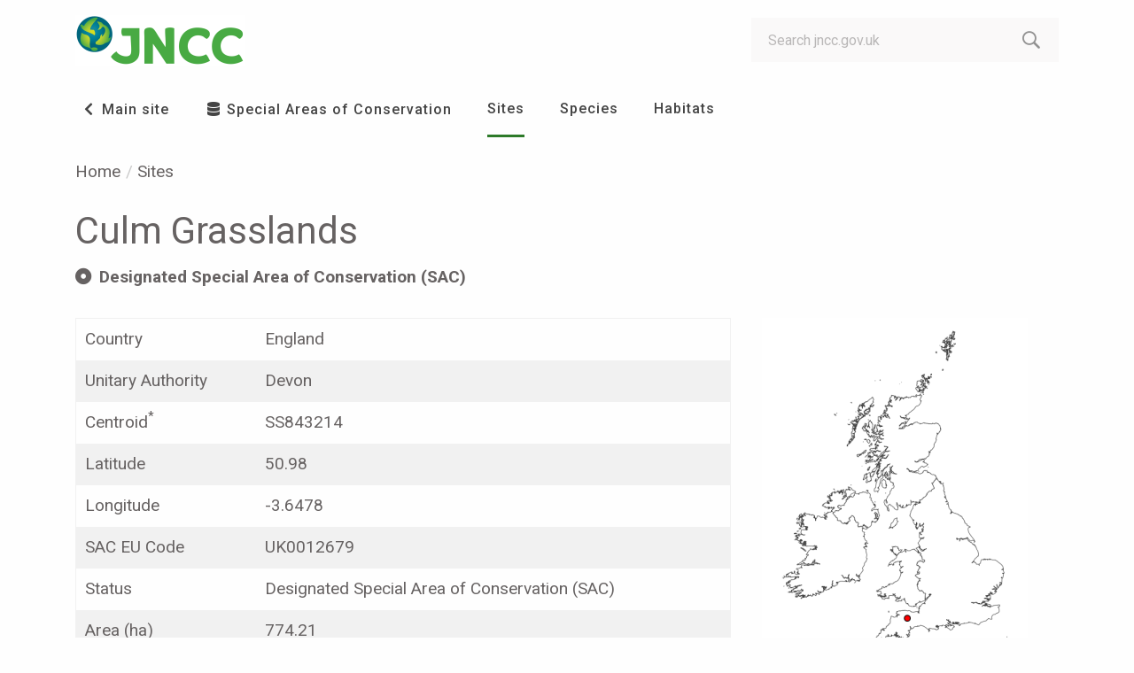

--- FILE ---
content_type: text/html; charset=utf-8
request_url: https://sac.jncc.gov.uk/site/UK0012679
body_size: 4180
content:
<!DOCTYPE html>
<html lang="en">
    <head>
        <meta name="x-version" content="x-version-stamp">
        <!-- Google Tag Manager -->
        <script>(function(w,d,s,l,i){w[l]=w[l]||[];w[l].push({'gtm.start':
        new Date().getTime(),event:'gtm.js'});var f=d.getElementsByTagName(s)[0],
        j=d.createElement(s),dl=l!='dataLayer'?'&l='+l:'';j.async=true;j.src=
        'https://www.googletagmanager.com/gtm.js?id='+i+dl;f.parentNode.insertBefore(j,f);
        })(window,document,'script','dataLayer','GTM-5BJN48K');</script>
        <!-- End Google Tag Manager -->
        <meta charset="utf-8">
        <meta http-equiv="x-ua-compatible" content="ie=edge">
        <meta name="viewport" content="width=device-width, initial-scale=1.0">
        <meta name="description" content="SAC selection criteria for site Culm Grasslands, EU Code UK0012679, Unitary Authority Devon, England">
        <meta name="keywords" content="Culm Grasslands,UK0012679,Devon,Habitats Directive,Natura 2000,Protected Aeas,Site Designation,Site Selection,Special Area of Conservation,SAC,United Kingdom,UK">
        <title>Culm Grasslands - Special Areas of Conservation</title>
        <link rel="stylesheet" href="/frontend/css/app.css">
        <link rel="stylesheet" href="/frontend/css/site.css">
        <link rel="stylesheet" href="/styles/main.css">
        <link rel="shortcut icon" href="/images/favicon.ico" type="image/x-icon">
        <link rel="stylesheet" href="https://use.fontawesome.com/releases/v5.3.1/css/all.css" integrity="sha384-mzrmE5qonljUremFsqc01SB46JvROS7bZs3IO2EmfFsd15uHvIt+Y8vEf7N7fWAU" crossorigin="anonymous">
        <script src="https://ajax.googleapis.com/ajax/libs/jquery/3.3.1/jquery.min.js"></script>
        <script src="https://cdnjs.cloudflare.com/ajax/libs/foundation/6.5.0/js/foundation.min.js"></script>
        <script src="/frontend/js/app.js"></script>

        <style id="antiClickjack">
            body{display:none !important;}
        </style>
        <script type="text/javascript">
            if (self === top) {
                var antiClickjack = document.getElementById("antiClickjack");
                antiClickjack.parentNode.removeChild(antiClickjack);
            } else {
                top.location = self.location;
            }
        </script>
    </head>
    <body>
            <!-- Google Tag Manager (noscript) -->
            <noscript><iframe src="https://www.googletagmanager.com/ns.html?id=GTM-5BJN48K"
            height="0" width="0" style="display:none;visibility:hidden"></iframe></noscript>
            <!-- End Google Tag Manager (noscript) -->
        <div id="wrapper">
            <a class="accessibility" href="#main" accesskey="S">Skip to Content</a>
            <header id="header">
                <div class="container">
                    <strong class="logo">
                        <a href="https://jncc.gov.uk" accesskey="1"><img src="/images/logo.png" alt="JNCC"></a>
                    </strong>
                    <form action="https://search.jncc.gov.uk/" role="search" class="top-bar search-form input-group" id="search-form" novalidate="novalidate" data-animate="hinge-in-from-top spin-out">
                        <label for="search-field" class="show-for-sr" accesskey="4">Search:</label>
                        <input type="search" name="q" placeholder="Search jncc.gov.uk" class="input-group-field" id="search-field">
                        <button class="input-group-button" aria-label="search-button"><i class="icon-search"></i></button>
                    </form>
                    <div class="show-for-small-only">
                        <div class="title-bar" data-responsive-toggle="search-form" data-hide-for="medium">
                            <button type="button" class="search-opener" data-toggle="search-form" aria-label="search-opener"><i class="icon-search"></i></button>
                        </div>
                        <div class="title-bar" data-responsive-toggle="menu" data-hide-for="medium">
                            <button type="button" class="nav-opener" data-toggle="menu" data-responsive-toggle="menu" aria-label="navigation-opener"><span></span></button>
                        </div>
                    </div>
                </div>
<nav class="top-bar nav" id="menu" data-animate="hinge-in-from-top spin-out" aria-label="main-navigation" style="position: relative;">
    <div class="container">
        <ul class="vertical medium-horizontal menu dropdown">
            <li><a href="https://jncc.gov.uk"><i class="fas fa-chevron-left fa-fw"></i> Main site</a></li>
            <li class=><a href="/"><i class="fas fa-database fa-fw"></i> Special Areas of Conservation</a></li>
            <li class=active><a href="/site/">Sites</a></li>
            <li class=><a href="/species/">Species</a></li>
            <li class=><a href="/habitat/">Habitats</a></li>
        </ul>
    </div>
</nav>            </header>

            <p class="container show-for-small-only" style="margin-bottom: 1.5rem;">
                <i class="fas fa-database fa-fw"></i> Special Areas of Conservation
            </p>

            <main id="main" style="margin-bottom:5rem;">
                    <div class="container">
<div class="row">
    <nav aria-label="breadcrumbs">
        <ul class="breadcrumbs">
                    <li><a class="" href="/">Home</a></li>
                    <li><a class="" href="/site/">Sites</a></li>
        </ul>
    </nav>
</div>                        

<div class="section">
    <h1>
        Culm Grasslands
    </h1>
    <div class="site-subtitle">
        <i class="fas fa-dot-circle space-right"></i>
        Designated Special Area of Conservation (SAC)
    </div>    
</div>

<div class="row section section-small">
    <div class="cell small-12 large-8">
        <table>
            <tbody>
                <tr>
                    <td>Country</td>
                    <td>England</td>
                </tr>
                <tr>
                    <td>Unitary Authority</td>
                    <td>Devon</td>
                </tr>
                <tr>
                    <td>Centroid<sup>*</sup></td>
                    <td>SS843214</td>
                </tr>
                <tr>
                    <td>Latitude</td>
                    <td>50.98</td>
                </tr>
                <tr>
                    <td>Longitude</td>
                    <td>-3.6478</td>
                </tr>
                <tr>
                    <td>SAC EU Code</td>
                    <td>UK0012679</td>
                </tr>
                <tr>
                    <td>Status</td>
                    <td>Designated Special Area of Conservation (SAC)</td>
                </tr>
                <tr>
                    <td>Area (ha)</td>
                    <td>774.21</td>
                </tr>
                <tr>
                    <td colspan="2" style="font-size:small;">
                        <b>*</b> This is the approximate central point of the SAC. In the case of large, linear or composite sites, this may not represent the location where a feature occurs within the SAC.
                    </td>
                </tr>
            </tbody>
        </table>
    </div>
    <div class="cell small-12 large-4"  style="text-align: center;">
        <figure>
            <img src="/images/maps/sites/thumbnails/UK0012679_thumb.gif" />
            <figcaption style="font-size: small; padding: 0 2rem;">Location of Culm Grasslands SAC</figcaption>
        </figure>
    </div>
</div>

<div class="section">
    <h2>General site character</h2>
    <ul>
            <li>
                Inland water bodies (Standing water, Running water) (1%) <br />
            </li>
            <li>
                Bogs, Marshes, Water fringed vegetation, Fens (3.5%) <br />
            </li>
            <li>
                Heath, Scrub, Maquis and Garrigue, Phygrana (25%) <br />
            </li>
            <li>
                Dry grassland, Steppes (2.5%) <br />
            </li>
            <li>
                Humid grassland, Mesophile grassland (60%) <br />
            </li>
            <li>
                Improved grassland (1%) <br />
            </li>
            <li>
                Broad-leaved deciduous woodland (7%) <br />
            </li>
    </ul>
</div>

<div class="callout section">
    <p >
        <i class="fas fa-file-pdf space-right" style="font-size: 200%; vertical-align: middle;"></i>
        <span>
        Download the
        <a href=https://jncc.gov.uk/jncc-assets/SAC-N2K/UK0012679.pdf target="N2K">
            Standard Data Form
        </a>
        for this site (PDF &lt;100kb)
    </p>
</div>

<div class="callout secondary section">
    <p>
        <b class="space-right">Note</b>
        When undertaking an appropriate assessment of impacts at a site, all features of European importance (both primary and non-primary) need to be considered.
    </p>
</div>

<div class="section">
    <h2>Annex I habitats that are a primary reason for selection of this site</h2>
    <ul>

<li>
    <div class="little-header">
        <b>6410</b> <a href=/habitat/H6410/>Molinia meadows on calcareous, peaty or clayey-silt-laden soils (Molinion caeruleae)</a>
    </div>
<p>Culm Grasslands represents <b><i>Molinia</i> meadows</b> in south-west England. This site contains extremely diverse examples of the heathy type of M24 <i>Molinia caerulea</i> – <i>Cirsium dissectum</i> fen-meadow, ranging from short, grazed swards through to stands that are transitional to scrub. Structural diversity accounts for the conservation of a wide range of flora and fauna, particularly of species characteristic of south-western Europe, such as meadow thistle <i>Cirsium dissectum</i> and whorled caraway <i>Carum verticillatum</i>.</p></li>
    </ul>
</div>

<div class="section">
    <h2>Annex I habitats present as a qualifying feature, but not a primary reason for selection of this site</h2>
    <ul>

<li>
    <div class="little-header">
        <b>4010</b> <a href=/habitat/H4010/>Northern Atlantic wet heaths with Erica tetralix</a>
    </div>
</li>
    </ul>
</div>

<div class="section">
    <h2>Annex II species that are a primary reason for selection of this site</h2>
    <ul>

<li>
    <div>
        <b>
            1065
            <a href=/species/S1065/>Marsh fritillary butterfly</a>
        </b>
        <i>Euphydryas (Eurodryas, Hypodryas) aurinia</i>
        
    </div>
<p>Culm Grasslands in south-west England contains the largest cluster of sites for <b>marsh fritillary <i>Euphydryas aurinia</i></b> in the south-west peninsula. It is judged to be the most important location for the species in its major south-west stronghold.</p></li>    </ul>
</div>

<div class="section">
    <h2>Annex II species present as a qualifying feature, but not a primary reason for site selection</h2>
    <ul>
<li>Not Applicable</li>    </ul>
</div>

<p><i>Many designated sites are on private land: the listing of a site in these pages does not imply any right of public access.</i></p>


                    </div>
            </main>
<footer id="footer" class="text-center medium-text-left">
    <div class="container">
        <div class="row" id="footer-nav">
            <div class="columns small-12 medium-4">
                <nav class="holder" aria-label="footer-navigation">
                    <h3>About us</h3>
                    <ul class="footer-nav no-bullet">
                        <li><a href="https://jncc.gov.uk/about-jncc/">About JNCC</a></li>
                        <li><a href="https://jncc.gov.uk/about-jncc/careers/">Careers</a></li>
                        <li><a href="https://jncc.gov.uk/about-jncc/corporate-information/procurement/">Procurement</a></li>
                    </ul>
                </nav>
            </div>
            <div class="columns small-12 medium-4">
                <nav class="holder" aria-label="footer-navigation">
                    <h3>Our work</h3>
                    <ul class="footer-nav no-bullet">
                        <li><a href="https://jncc.gov.uk/our-work/our-work-a-z/">Our work A-Z</a></li>
                        <li><a href="https://jncc.gov.uk/resources/">Resources</a></li>
                        <li><a href="https://jncc.gov.uk/news/">News</a></li>
                    </ul>
                </nav>
            </div>
            <div class="columns small-12 medium-4">
                <nav class="holder" aria-label="footer-navigation">
                    <h3>Our services</h3>
                    <ul class="footer-nav no-bullet">
                        <li><a href="https://jncc.gov.uk/our-role/">Our role</a></li>
                        <li><a href="https://jncc.gov.uk/monitoring/">Monitoring</a></li>
                        <li><a href="https://jncc.gov.uk/evaluating/">Evaluating</a></li>
                        <li><a href="https://jncc.gov.uk/advice/">Advice</a></li>
                    </ul>
                </nav>
            </div>
        </div>
        <ul class="social-media no-bullet">
            <li><a href="https://twitter.com/JNCC_UK" target="_blank"><span class="show-for-sr">twitter</span><i class="icon-twitter"></i></a></li>
            <li><a href="https://www.facebook.com/JNCCUK" target="_blank"><span class="show-for-sr">facebook</span><i class="icon-facebook"></i></a></li>
            <li><a href="https://www.linkedin.com/company/jncc" target="_blank"><span class="show-for-sr">linkedin</span><i class="icon-linkedin"></i></a></li>
            <li><a href="https://www.youtube.com/channel/UC14QLVv3QA1Xu6Fjdn7GJnw"><span class="show-for-sr">youtube</span><i class="icon-youtube"></i></a></li>
        </ul>
    </div>
    <div class="footer-bottom">
        <div class="container">
            <p>&copy; Joint Nature Conservation Committee, Quay House, 2 East Station Road, Fletton Quays, Peterborough, PE2 8YY<br>Tel: 01733 562626 Fax: 01733 555948. Contact us:&nbsp;<a href="https://jncc.gov.uk/contact/?ref=sac" title="contact" data-anchor="?ref=sac">Enquiry form</a><br>JNCC SUPPORT CO. Registered in England and Wales. Company no. 05380206. Registered office as above</p>
            <ul class="footer-bottom-list no-bullet info">
                <li><a href="https://jncc.gov.uk/about-jncc/corporate-information/privacy-statement/">Privacy statement</a></li>
                <li><a href="https://jncc.gov.uk/about-jncc/corporate-information/accessibility-statement/">Accessibility statement</a></li>
                <li><a href="https://jncc.gov.uk/about-jncc/corporate-information/cookie-policy/">Cookie policy</a></li>
            </ul>
        </div>
    </div>
</footer>        </div>
    </body>
</html>


--- FILE ---
content_type: text/css; charset=utf-8
request_url: https://sac.jncc.gov.uk/frontend/css/app.css
body_size: 32369
content:
@import url("https://fonts.googleapis.com/css?family=Roboto:100,100i,400,400i,500,500i,700,700i");/**
 * Foundation for Sites by ZURB
 * Version 6.5.0
 * foundation.zurb.com
 * Licensed under MIT Open Source
 */

.slide-in-down.mui-enter {
	-webkit-transition-duration: 500ms;
	transition-duration: 500ms;
	-webkit-transition-timing-function: linear;
	transition-timing-function: linear;
	-webkit-transform: translateY(-100%);
	-ms-transform: translateY(-100%);
	transform: translateY(-100%);
	-webkit-transition-property: opacity, -webkit-transform;
	transition-property: opacity, -webkit-transform;
	transition-property: transform, opacity;
	transition-property: transform, opacity, -webkit-transform;
	-webkit-backface-visibility: hidden;
	backface-visibility: hidden;
}

.slide-in-down.mui-enter.mui-enter-active {
	-webkit-transform: translateY(0);
	-ms-transform: translateY(0);
	transform: translateY(0);
}

.slide-in-left.mui-enter {
	-webkit-transition-duration: 500ms;
	transition-duration: 500ms;
	-webkit-transition-timing-function: linear;
	transition-timing-function: linear;
	-webkit-transform: translateX(-100%);
	-ms-transform: translateX(-100%);
	transform: translateX(-100%);
	-webkit-transition-property: opacity, -webkit-transform;
	transition-property: opacity, -webkit-transform;
	transition-property: transform, opacity;
	transition-property: transform, opacity, -webkit-transform;
	-webkit-backface-visibility: hidden;
	backface-visibility: hidden;
}

.slide-in-left.mui-enter.mui-enter-active {
	-webkit-transform: translateX(0);
	-ms-transform: translateX(0);
	transform: translateX(0);
}

.slide-in-up.mui-enter {
	-webkit-transition-duration: 500ms;
	transition-duration: 500ms;
	-webkit-transition-timing-function: linear;
	transition-timing-function: linear;
	-webkit-transform: translateY(100%);
	-ms-transform: translateY(100%);
	transform: translateY(100%);
	-webkit-transition-property: opacity, -webkit-transform;
	transition-property: opacity, -webkit-transform;
	transition-property: transform, opacity;
	transition-property: transform, opacity, -webkit-transform;
	-webkit-backface-visibility: hidden;
	backface-visibility: hidden;
}

.slide-in-up.mui-enter.mui-enter-active {
	-webkit-transform: translateY(0);
	-ms-transform: translateY(0);
	transform: translateY(0);
}

.slide-in-right.mui-enter {
	-webkit-transition-duration: 500ms;
	transition-duration: 500ms;
	-webkit-transition-timing-function: linear;
	transition-timing-function: linear;
	-webkit-transform: translateX(100%);
	-ms-transform: translateX(100%);
	transform: translateX(100%);
	-webkit-transition-property: opacity, -webkit-transform;
	transition-property: opacity, -webkit-transform;
	transition-property: transform, opacity;
	transition-property: transform, opacity, -webkit-transform;
	-webkit-backface-visibility: hidden;
	backface-visibility: hidden;
}

.slide-in-right.mui-enter.mui-enter-active {
	-webkit-transform: translateX(0);
	-ms-transform: translateX(0);
	transform: translateX(0);
}

.slide-out-down.mui-leave {
	-webkit-transition-duration: 500ms;
	transition-duration: 500ms;
	-webkit-transition-timing-function: linear;
	transition-timing-function: linear;
	-webkit-transform: translateY(0);
	-ms-transform: translateY(0);
	transform: translateY(0);
	-webkit-transition-property: opacity, -webkit-transform;
	transition-property: opacity, -webkit-transform;
	transition-property: transform, opacity;
	transition-property: transform, opacity, -webkit-transform;
	-webkit-backface-visibility: hidden;
	backface-visibility: hidden;
}

.slide-out-down.mui-leave.mui-leave-active {
	-webkit-transform: translateY(100%);
	-ms-transform: translateY(100%);
	transform: translateY(100%);
}

.slide-out-right.mui-leave {
	-webkit-transition-duration: 500ms;
	transition-duration: 500ms;
	-webkit-transition-timing-function: linear;
	transition-timing-function: linear;
	-webkit-transform: translateX(0);
	-ms-transform: translateX(0);
	transform: translateX(0);
	-webkit-transition-property: opacity, -webkit-transform;
	transition-property: opacity, -webkit-transform;
	transition-property: transform, opacity;
	transition-property: transform, opacity, -webkit-transform;
	-webkit-backface-visibility: hidden;
	backface-visibility: hidden;
}

.slide-out-right.mui-leave.mui-leave-active {
	-webkit-transform: translateX(100%);
	-ms-transform: translateX(100%);
	transform: translateX(100%);
}

.slide-out-up.mui-leave {
	-webkit-transition-duration: 500ms;
	transition-duration: 500ms;
	-webkit-transition-timing-function: linear;
	transition-timing-function: linear;
	-webkit-transform: translateY(0);
	-ms-transform: translateY(0);
	transform: translateY(0);
	-webkit-transition-property: opacity, -webkit-transform;
	transition-property: opacity, -webkit-transform;
	transition-property: transform, opacity;
	transition-property: transform, opacity, -webkit-transform;
	-webkit-backface-visibility: hidden;
	backface-visibility: hidden;
}

.slide-out-up.mui-leave.mui-leave-active {
	-webkit-transform: translateY(-100%);
	-ms-transform: translateY(-100%);
	transform: translateY(-100%);
}

.slide-out-left.mui-leave {
	-webkit-transition-duration: 500ms;
	transition-duration: 500ms;
	-webkit-transition-timing-function: linear;
	transition-timing-function: linear;
	-webkit-transform: translateX(0);
	-ms-transform: translateX(0);
	transform: translateX(0);
	-webkit-transition-property: opacity, -webkit-transform;
	transition-property: opacity, -webkit-transform;
	transition-property: transform, opacity;
	transition-property: transform, opacity, -webkit-transform;
	-webkit-backface-visibility: hidden;
	backface-visibility: hidden;
}

.slide-out-left.mui-leave.mui-leave-active {
	-webkit-transform: translateX(-100%);
	-ms-transform: translateX(-100%);
	transform: translateX(-100%);
}

.fade-in.mui-enter {
	-webkit-transition-duration: 500ms;
	transition-duration: 500ms;
	-webkit-transition-timing-function: linear;
	transition-timing-function: linear;
	opacity: 0;
	-webkit-transition-property: opacity;
	transition-property: opacity;
}

.fade-in.mui-enter.mui-enter-active {
	opacity: 1;
}

.fade-out.mui-leave {
	-webkit-transition-duration: 500ms;
	transition-duration: 500ms;
	-webkit-transition-timing-function: linear;
	transition-timing-function: linear;
	opacity: 1;
	-webkit-transition-property: opacity;
	transition-property: opacity;
}

.fade-out.mui-leave.mui-leave-active {
	opacity: 0;
}

.hinge-in-from-top.mui-enter {
	-webkit-transition-duration: 500ms;
	transition-duration: 500ms;
	-webkit-transition-timing-function: linear;
	transition-timing-function: linear;
	-webkit-transform: perspective(2000px) rotateX(-90deg);
	transform: perspective(2000px) rotateX(-90deg);
	-webkit-transform-origin: top;
	-ms-transform-origin: top;
	transform-origin: top;
	-webkit-transition-property: opacity, -webkit-transform;
	transition-property: opacity, -webkit-transform;
	transition-property: transform, opacity;
	transition-property: transform, opacity, -webkit-transform;
	opacity: 0;
}

.hinge-in-from-top.mui-enter.mui-enter-active {
	-webkit-transform: perspective(2000px) rotate(0deg);
	transform: perspective(2000px) rotate(0deg);
	opacity: 1;
}

.hinge-in-from-right.mui-enter {
	-webkit-transition-duration: 500ms;
	transition-duration: 500ms;
	-webkit-transition-timing-function: linear;
	transition-timing-function: linear;
	-webkit-transform: perspective(2000px) rotateY(-90deg);
	transform: perspective(2000px) rotateY(-90deg);
	-webkit-transform-origin: right;
	-ms-transform-origin: right;
	transform-origin: right;
	-webkit-transition-property: opacity, -webkit-transform;
	transition-property: opacity, -webkit-transform;
	transition-property: transform, opacity;
	transition-property: transform, opacity, -webkit-transform;
	opacity: 0;
}

.hinge-in-from-right.mui-enter.mui-enter-active {
	-webkit-transform: perspective(2000px) rotate(0deg);
	transform: perspective(2000px) rotate(0deg);
	opacity: 1;
}

.hinge-in-from-bottom.mui-enter {
	-webkit-transition-duration: 500ms;
	transition-duration: 500ms;
	-webkit-transition-timing-function: linear;
	transition-timing-function: linear;
	-webkit-transform: perspective(2000px) rotateX(90deg);
	transform: perspective(2000px) rotateX(90deg);
	-webkit-transform-origin: bottom;
	-ms-transform-origin: bottom;
	transform-origin: bottom;
	-webkit-transition-property: opacity, -webkit-transform;
	transition-property: opacity, -webkit-transform;
	transition-property: transform, opacity;
	transition-property: transform, opacity, -webkit-transform;
	opacity: 0;
}

.hinge-in-from-bottom.mui-enter.mui-enter-active {
	-webkit-transform: perspective(2000px) rotate(0deg);
	transform: perspective(2000px) rotate(0deg);
	opacity: 1;
}

.hinge-in-from-left.mui-enter {
	-webkit-transition-duration: 500ms;
	transition-duration: 500ms;
	-webkit-transition-timing-function: linear;
	transition-timing-function: linear;
	-webkit-transform: perspective(2000px) rotateY(90deg);
	transform: perspective(2000px) rotateY(90deg);
	-webkit-transform-origin: left;
	-ms-transform-origin: left;
	transform-origin: left;
	-webkit-transition-property: opacity, -webkit-transform;
	transition-property: opacity, -webkit-transform;
	transition-property: transform, opacity;
	transition-property: transform, opacity, -webkit-transform;
	opacity: 0;
}

.hinge-in-from-left.mui-enter.mui-enter-active {
	-webkit-transform: perspective(2000px) rotate(0deg);
	transform: perspective(2000px) rotate(0deg);
	opacity: 1;
}

.hinge-in-from-middle-x.mui-enter {
	-webkit-transition-duration: 500ms;
	transition-duration: 500ms;
	-webkit-transition-timing-function: linear;
	transition-timing-function: linear;
	-webkit-transform: perspective(2000px) rotateX(-90deg);
	transform: perspective(2000px) rotateX(-90deg);
	-webkit-transform-origin: center;
	-ms-transform-origin: center;
	transform-origin: center;
	-webkit-transition-property: opacity, -webkit-transform;
	transition-property: opacity, -webkit-transform;
	transition-property: transform, opacity;
	transition-property: transform, opacity, -webkit-transform;
	opacity: 0;
}

.hinge-in-from-middle-x.mui-enter.mui-enter-active {
	-webkit-transform: perspective(2000px) rotate(0deg);
	transform: perspective(2000px) rotate(0deg);
	opacity: 1;
}

.hinge-in-from-middle-y.mui-enter {
	-webkit-transition-duration: 500ms;
	transition-duration: 500ms;
	-webkit-transition-timing-function: linear;
	transition-timing-function: linear;
	-webkit-transform: perspective(2000px) rotateY(-90deg);
	transform: perspective(2000px) rotateY(-90deg);
	-webkit-transform-origin: center;
	-ms-transform-origin: center;
	transform-origin: center;
	-webkit-transition-property: opacity, -webkit-transform;
	transition-property: opacity, -webkit-transform;
	transition-property: transform, opacity;
	transition-property: transform, opacity, -webkit-transform;
	opacity: 0;
}

.hinge-in-from-middle-y.mui-enter.mui-enter-active {
	-webkit-transform: perspective(2000px) rotate(0deg);
	transform: perspective(2000px) rotate(0deg);
	opacity: 1;
}

.hinge-out-from-top.mui-leave {
	-webkit-transition-duration: 500ms;
	transition-duration: 500ms;
	-webkit-transition-timing-function: linear;
	transition-timing-function: linear;
	-webkit-transform: perspective(2000px) rotate(0deg);
	transform: perspective(2000px) rotate(0deg);
	-webkit-transform-origin: top;
	-ms-transform-origin: top;
	transform-origin: top;
	-webkit-transition-property: opacity, -webkit-transform;
	transition-property: opacity, -webkit-transform;
	transition-property: transform, opacity;
	transition-property: transform, opacity, -webkit-transform;
	opacity: 1;
}

.hinge-out-from-top.mui-leave.mui-leave-active {
	-webkit-transform: perspective(2000px) rotateX(-90deg);
	transform: perspective(2000px) rotateX(-90deg);
	opacity: 0;
}

.hinge-out-from-right.mui-leave {
	-webkit-transition-duration: 500ms;
	transition-duration: 500ms;
	-webkit-transition-timing-function: linear;
	transition-timing-function: linear;
	-webkit-transform: perspective(2000px) rotate(0deg);
	transform: perspective(2000px) rotate(0deg);
	-webkit-transform-origin: right;
	-ms-transform-origin: right;
	transform-origin: right;
	-webkit-transition-property: opacity, -webkit-transform;
	transition-property: opacity, -webkit-transform;
	transition-property: transform, opacity;
	transition-property: transform, opacity, -webkit-transform;
	opacity: 1;
}

.hinge-out-from-right.mui-leave.mui-leave-active {
	-webkit-transform: perspective(2000px) rotateY(-90deg);
	transform: perspective(2000px) rotateY(-90deg);
	opacity: 0;
}

.hinge-out-from-bottom.mui-leave {
	-webkit-transition-duration: 500ms;
	transition-duration: 500ms;
	-webkit-transition-timing-function: linear;
	transition-timing-function: linear;
	-webkit-transform: perspective(2000px) rotate(0deg);
	transform: perspective(2000px) rotate(0deg);
	-webkit-transform-origin: bottom;
	-ms-transform-origin: bottom;
	transform-origin: bottom;
	-webkit-transition-property: opacity, -webkit-transform;
	transition-property: opacity, -webkit-transform;
	transition-property: transform, opacity;
	transition-property: transform, opacity, -webkit-transform;
	opacity: 1;
}

.hinge-out-from-bottom.mui-leave.mui-leave-active {
	-webkit-transform: perspective(2000px) rotateX(90deg);
	transform: perspective(2000px) rotateX(90deg);
	opacity: 0;
}

.hinge-out-from-left.mui-leave {
	-webkit-transition-duration: 500ms;
	transition-duration: 500ms;
	-webkit-transition-timing-function: linear;
	transition-timing-function: linear;
	-webkit-transform: perspective(2000px) rotate(0deg);
	transform: perspective(2000px) rotate(0deg);
	-webkit-transform-origin: left;
	-ms-transform-origin: left;
	transform-origin: left;
	-webkit-transition-property: opacity, -webkit-transform;
	transition-property: opacity, -webkit-transform;
	transition-property: transform, opacity;
	transition-property: transform, opacity, -webkit-transform;
	opacity: 1;
}

.hinge-out-from-left.mui-leave.mui-leave-active {
	-webkit-transform: perspective(2000px) rotateY(90deg);
	transform: perspective(2000px) rotateY(90deg);
	opacity: 0;
}

.hinge-out-from-middle-x.mui-leave {
	-webkit-transition-duration: 500ms;
	transition-duration: 500ms;
	-webkit-transition-timing-function: linear;
	transition-timing-function: linear;
	-webkit-transform: perspective(2000px) rotate(0deg);
	transform: perspective(2000px) rotate(0deg);
	-webkit-transform-origin: center;
	-ms-transform-origin: center;
	transform-origin: center;
	-webkit-transition-property: opacity, -webkit-transform;
	transition-property: opacity, -webkit-transform;
	transition-property: transform, opacity;
	transition-property: transform, opacity, -webkit-transform;
	opacity: 1;
}

.hinge-out-from-middle-x.mui-leave.mui-leave-active {
	-webkit-transform: perspective(2000px) rotateX(-90deg);
	transform: perspective(2000px) rotateX(-90deg);
	opacity: 0;
}

.hinge-out-from-middle-y.mui-leave {
	-webkit-transition-duration: 500ms;
	transition-duration: 500ms;
	-webkit-transition-timing-function: linear;
	transition-timing-function: linear;
	-webkit-transform: perspective(2000px) rotate(0deg);
	transform: perspective(2000px) rotate(0deg);
	-webkit-transform-origin: center;
	-ms-transform-origin: center;
	transform-origin: center;
	-webkit-transition-property: opacity, -webkit-transform;
	transition-property: opacity, -webkit-transform;
	transition-property: transform, opacity;
	transition-property: transform, opacity, -webkit-transform;
	opacity: 1;
}

.hinge-out-from-middle-y.mui-leave.mui-leave-active {
	-webkit-transform: perspective(2000px) rotateY(-90deg);
	transform: perspective(2000px) rotateY(-90deg);
	opacity: 0;
}

.scale-in-up.mui-enter {
	-webkit-transition-duration: 500ms;
	transition-duration: 500ms;
	-webkit-transition-timing-function: linear;
	transition-timing-function: linear;
	-webkit-transform: scale(.5);
	-ms-transform: scale(.5);
	transform: scale(.5);
	-webkit-transition-property: opacity, -webkit-transform;
	transition-property: opacity, -webkit-transform;
	transition-property: transform, opacity;
	transition-property: transform, opacity, -webkit-transform;
	opacity: 0;
}

.scale-in-up.mui-enter.mui-enter-active {
	-webkit-transform: scale(1);
	-ms-transform: scale(1);
	transform: scale(1);
	opacity: 1;
}

.scale-in-down.mui-enter {
	-webkit-transition-duration: 500ms;
	transition-duration: 500ms;
	-webkit-transition-timing-function: linear;
	transition-timing-function: linear;
	-webkit-transform: scale(1.5);
	-ms-transform: scale(1.5);
	transform: scale(1.5);
	-webkit-transition-property: opacity, -webkit-transform;
	transition-property: opacity, -webkit-transform;
	transition-property: transform, opacity;
	transition-property: transform, opacity, -webkit-transform;
	opacity: 0;
}

.scale-in-down.mui-enter.mui-enter-active {
	-webkit-transform: scale(1);
	-ms-transform: scale(1);
	transform: scale(1);
	opacity: 1;
}

.scale-out-up.mui-leave {
	-webkit-transition-duration: 500ms;
	transition-duration: 500ms;
	-webkit-transition-timing-function: linear;
	transition-timing-function: linear;
	-webkit-transform: scale(1);
	-ms-transform: scale(1);
	transform: scale(1);
	-webkit-transition-property: opacity, -webkit-transform;
	transition-property: opacity, -webkit-transform;
	transition-property: transform, opacity;
	transition-property: transform, opacity, -webkit-transform;
	opacity: 1;
}

.scale-out-up.mui-leave.mui-leave-active {
	-webkit-transform: scale(1.5);
	-ms-transform: scale(1.5);
	transform: scale(1.5);
	opacity: 0;
}

.scale-out-down.mui-leave {
	-webkit-transition-duration: 500ms;
	transition-duration: 500ms;
	-webkit-transition-timing-function: linear;
	transition-timing-function: linear;
	-webkit-transform: scale(1);
	-ms-transform: scale(1);
	transform: scale(1);
	-webkit-transition-property: opacity, -webkit-transform;
	transition-property: opacity, -webkit-transform;
	transition-property: transform, opacity;
	transition-property: transform, opacity, -webkit-transform;
	opacity: 1;
}

.scale-out-down.mui-leave.mui-leave-active {
	-webkit-transform: scale(.5);
	-ms-transform: scale(.5);
	transform: scale(.5);
	opacity: 0;
}

.spin-in.mui-enter {
	-webkit-transition-duration: 500ms;
	transition-duration: 500ms;
	-webkit-transition-timing-function: linear;
	transition-timing-function: linear;
	-webkit-transform: rotate(-.75turn);
	-ms-transform: rotate(-.75turn);
	transform: rotate(-.75turn);
	-webkit-transition-property: opacity, -webkit-transform;
	transition-property: opacity, -webkit-transform;
	transition-property: transform, opacity;
	transition-property: transform, opacity, -webkit-transform;
	opacity: 0;
}

.spin-in.mui-enter.mui-enter-active {
	-webkit-transform: rotate(0);
	-ms-transform: rotate(0);
	transform: rotate(0);
	opacity: 1;
}

.spin-out.mui-leave {
	-webkit-transition-duration: 500ms;
	transition-duration: 500ms;
	-webkit-transition-timing-function: linear;
	transition-timing-function: linear;
	-webkit-transform: rotate(0);
	-ms-transform: rotate(0);
	transform: rotate(0);
	-webkit-transition-property: opacity, -webkit-transform;
	transition-property: opacity, -webkit-transform;
	transition-property: transform, opacity;
	transition-property: transform, opacity, -webkit-transform;
	opacity: 1;
}

.spin-out.mui-leave.mui-leave-active {
	-webkit-transform: rotate(.75turn);
	-ms-transform: rotate(.75turn);
	transform: rotate(.75turn);
	opacity: 0;
}

.spin-in-ccw.mui-enter {
	-webkit-transition-duration: 500ms;
	transition-duration: 500ms;
	-webkit-transition-timing-function: linear;
	transition-timing-function: linear;
	-webkit-transform: rotate(.75turn);
	-ms-transform: rotate(.75turn);
	transform: rotate(.75turn);
	-webkit-transition-property: opacity, -webkit-transform;
	transition-property: opacity, -webkit-transform;
	transition-property: transform, opacity;
	transition-property: transform, opacity, -webkit-transform;
	opacity: 0;
}

.spin-in-ccw.mui-enter.mui-enter-active {
	-webkit-transform: rotate(0);
	-ms-transform: rotate(0);
	transform: rotate(0);
	opacity: 1;
}

.spin-out-ccw.mui-leave {
	-webkit-transition-duration: 500ms;
	transition-duration: 500ms;
	-webkit-transition-timing-function: linear;
	transition-timing-function: linear;
	-webkit-transform: rotate(0);
	-ms-transform: rotate(0);
	transform: rotate(0);
	-webkit-transition-property: opacity, -webkit-transform;
	transition-property: opacity, -webkit-transform;
	transition-property: transform, opacity;
	transition-property: transform, opacity, -webkit-transform;
	opacity: 1;
}

.spin-out-ccw.mui-leave.mui-leave-active {
	-webkit-transform: rotate(-.75turn);
	-ms-transform: rotate(-.75turn);
	transform: rotate(-.75turn);
	opacity: 0;
}

.slow {
	-webkit-transition-duration: 750ms !important;
	transition-duration: 750ms !important;
}

.fast {
	-webkit-transition-duration: 250ms !important;
	transition-duration: 250ms !important;
}

.linear {
	-webkit-transition-timing-function: linear !important;
	transition-timing-function: linear !important;
}

.ease {
	-webkit-transition-timing-function: ease !important;
	transition-timing-function: ease !important;
}

.ease-in {
	-webkit-transition-timing-function: ease-in !important;
	transition-timing-function: ease-in !important;
}

.ease-out {
	-webkit-transition-timing-function: ease-out !important;
	transition-timing-function: ease-out !important;
}

.ease-in-out {
	-webkit-transition-timing-function: ease-in-out !important;
	transition-timing-function: ease-in-out !important;
}

.bounce-in {
	-webkit-transition-timing-function: cubic-bezier(.485, .155, .24, 1.245) !important;
	transition-timing-function: cubic-bezier(.485, .155, .24, 1.245) !important;
}

.bounce-out {
	-webkit-transition-timing-function: cubic-bezier(.485, .155, .515, .845) !important;
	transition-timing-function: cubic-bezier(.485, .155, .515, .845) !important;
}

.bounce-in-out {
	-webkit-transition-timing-function: cubic-bezier(.76, -.245, .24, 1.245) !important;
	transition-timing-function: cubic-bezier(.76, -.245, .24, 1.245) !important;
}

.short-delay {
	-webkit-transition-delay: 300ms !important;
	transition-delay: 300ms !important;
}

.long-delay {
	-webkit-transition-delay: 700ms !important;
	transition-delay: 700ms !important;
}

.shake {
	-webkit-animation-name: shake-7;
	animation-name: shake-7;
}

.spin-cw {
	-webkit-animation-name: spin-cw-1turn;
	animation-name: spin-cw-1turn;
}

.spin-ccw {
	-webkit-animation-name: spin-cw-1turn;
	animation-name: spin-cw-1turn;
}

.wiggle {
	-webkit-animation-name: wiggle-7deg;
	animation-name: wiggle-7deg;
}

.shake,
.spin-cw,
.spin-ccw,
.wiggle {
	-webkit-animation-duration: 500ms;
	animation-duration: 500ms;
}

.infinite {
	-webkit-animation-iteration-count: infinite;
	animation-iteration-count: infinite;
}

.slow {
	-webkit-animation-duration: 750ms !important;
	animation-duration: 750ms !important;
}

.fast {
	-webkit-animation-duration: 250ms !important;
	animation-duration: 250ms !important;
}

.linear {
	-webkit-animation-timing-function: linear !important;
	animation-timing-function: linear !important;
}

.ease {
	-webkit-animation-timing-function: ease !important;
	animation-timing-function: ease !important;
}

.ease-in {
	-webkit-animation-timing-function: ease-in !important;
	animation-timing-function: ease-in !important;
}

.ease-out {
	-webkit-animation-timing-function: ease-out !important;
	animation-timing-function: ease-out !important;
}

.ease-in-out {
	-webkit-animation-timing-function: ease-in-out !important;
	animation-timing-function: ease-in-out !important;
}

.bounce-in {
	-webkit-animation-timing-function: cubic-bezier(.485, .155, .24, 1.245) !important;
	animation-timing-function: cubic-bezier(.485, .155, .24, 1.245) !important;
}

.bounce-out {
	-webkit-animation-timing-function: cubic-bezier(.485, .155, .515, .845) !important;
	animation-timing-function: cubic-bezier(.485, .155, .515, .845) !important;
}

.bounce-in-out {
	-webkit-animation-timing-function: cubic-bezier(.76, -.245, .24, 1.245) !important;
	animation-timing-function: cubic-bezier(.76, -.245, .24, 1.245) !important;
}

.short-delay {
	-webkit-animation-delay: 300ms !important;
	animation-delay: 300ms !important;
}

.long-delay {
	-webkit-animation-delay: 700ms !important;
	animation-delay: 700ms !important;
}

.clearfix:after,
.filtration-buttons-holder:after {
	content: "";
	display: block;
	clear: both;
}

.ellipsis {
	white-space: nowrap; /* 1 */
	text-overflow: ellipsis; /* 2 */
	overflow: hidden;
}

@font-face {
	font-family: "icomoon";
	src: url("../fonts/icomoon.eot?z40h7a");
	src: url("../fonts/icomoon.eot?z40h7a#iefix") format("embedded-opentype"), url("../fonts/icomoon.ttf?z40h7a") format("truetype"), url("../fonts/icomoon.woff?z40h7a") format("woff"), url("../fonts/icomoon.svg?z40h7a#icomoon") format("svg");
	font-weight: normal;
	font-style: normal;
}

[class^="icon-"],
[class*=" icon-"] {
	/* use !important to prevent issues with browser extensions that change fonts */
	font-family: "icomoon" !important;
	speak: none;
	font-style: normal;
	font-weight: normal;
	font-variant: normal;
	text-transform: none;
	line-height: 1; /* Better Font Rendering =========== */
	-webkit-font-smoothing: antialiased;
	-moz-osx-font-smoothing: grayscale;
}

.icon-check:before {
	content: "\e904";
}

.icon-arrow-right:before {
	content: "\e901";
}

.icon-search:before {
	content: "\e900";
}

.icon-youtube:before {
	content: "\e903";
}

.icon-twitter:before {
	content: "\e902";
}

.icon-facebook:before {
	content: "\e906";
}

.icon-linkedin:before {
	content: "\eac9";
}

.icon-instagram:before {
	content: "\ea92";
}

.icon-google-plus:before {
	content: "\ea8b";
}

.icon-keyboard-arrow-right:before {
	content: "\e905";
}

.icon-keyboard-arrow-left:before {
	content: "\e907";
}

.icon-user:before {
	content: "\e971";
}

.slick-slider {
	position: relative;
	display: block;
	box-sizing: border-box;
	-webkit-touch-callout: none;
	-webkit-user-select: none;
	-moz-user-select: none;
	-ms-user-select: none;
	user-select: none;
	-ms-touch-action: pan-y;
	touch-action: pan-y;
	-webkit-tap-highlight-color: transparent;
}

.slick-list {
	position: relative;
	overflow: hidden;
	display: block;
	margin: 0;
	padding: 0;
}

.slick-list:focus {
	outline: none;
}

.slick-list.dragging {
	cursor: pointer;
	cursor: hand;
}

.slick-slider .slick-track,
.slick-slider .slick-list {
	-webkit-transform: translate3d(0, 0, 0);
	-ms-transform: translate3d(0, 0, 0);
	transform: translate3d(0, 0, 0);
}

.slick-track {
	position: relative;
	left: 0;
	top: 0;
	display: block;
}

.slick-track:before,
.slick-track:after {
	content: "";
	display: table;
}

.slick-track:after {
	clear: both;
}

.slick-loading .slick-track {
	visibility: hidden;
}

.slick-slide {
	float: left;
	height: 100%;
	min-height: 1px;
	display: none;
}

[dir="rtl"] .slick-slide {
	float: right;
}

.slick-slide img {
	display: block;
}

.slick-slide.slick-loading img {
	display: none;
}

.slick-slide.dragging img {
	pointer-events: none;
}

.slick-initialized .slick-slide {
	display: block;
}

.slick-loading .slick-slide {
	visibility: hidden;
}

.slick-vertical .slick-slide {
	display: block;
	height: auto;
	border: 1px solid transparent;
}

.slick-arrow.slick-hidden {
	display: none;
}

/*! normalize.css v8.0.0 | MIT License | github.com/necolas/normalize.css */

html {
	line-height: 1.15;
	-webkit-text-size-adjust: 100%;
}

body {
	margin: 0;
}

h1 {
	font-size: 2em;
	margin: .67em 0;
}

hr {
	box-sizing: content-box;
	height: 0;
	overflow: visible;
}

pre {
	font-family: monospace, monospace;
	font-size: 1em;
}

a {
	background-color: transparent;
}

abbr[title] {
	border-bottom: none;
	text-decoration: underline;
	text-decoration: underline dotted;
}

b,
strong {
	font-weight: bolder;
}

code,
kbd,
samp {
	font-family: monospace, monospace;
	font-size: 1em;
}

small {
	font-size: 80%;
}

sub,
sup {
	font-size: 75%;
	line-height: 0;
	position: relative;
	vertical-align: baseline;
}

sub {
	bottom: -.25em;
}

sup {
	top: -.5em;
}

img {
	border-style: none;
}

button,
input,
optgroup,
select,
textarea {
	font-family: inherit;
	font-size: 100%;
	line-height: 1.15;
	margin: 0;
}

button,
input {
	overflow: visible;
}

button,
select {
	text-transform: none;
}

button,
[type="button"],
[type="reset"],
[type="submit"] {
	-webkit-appearance: button;
}

button::-moz-focus-inner,
[type="button"]::-moz-focus-inner,
[type="reset"]::-moz-focus-inner,
[type="submit"]::-moz-focus-inner {
	border-style: none;
	padding: 0;
}

button:-moz-focusring,
[type="button"]:-moz-focusring,
[type="reset"]:-moz-focusring,
[type="submit"]:-moz-focusring {
	outline: 1px dotted ButtonText;
}

fieldset {
	padding: .35em .75em .625em;
}

legend {
	box-sizing: border-box;
	color: inherit;
	display: table;
	max-width: 100%;
	padding: 0;
	white-space: normal;
}

progress {
	vertical-align: baseline;
}

textarea {
	overflow: auto;
}

[type="checkbox"],
[type="radio"] {
	box-sizing: border-box;
	padding: 0;
}

[type="number"]::-webkit-inner-spin-button,
[type="number"]::-webkit-outer-spin-button {
	height: auto;
}

[type="search"] {
	-webkit-appearance: textfield;
	outline-offset: -2px;
}

[type="search"]::-webkit-search-decoration {
	-webkit-appearance: none;
}

::-webkit-file-upload-button {
	-webkit-appearance: button;
	font: inherit;
}

details {
	display: block;
}

summary {
	display: list-item;
}

template {
	display: none;
}

[hidden] {
	display: none;
}

.foundation-mq {
	font-family: "small=0em&medium=48em&large=64em&xlarge=75em&xxlarge=90em";
}

html {
	box-sizing: border-box;
	font-size: 16px;
}

*,
*::before,
*::after {
	box-sizing: inherit;
}

body {
	margin: 0;
	padding: 0;
	background: #fefefe;
	font-family: "Roboto", "Helvetica Neue", Helvetica, Arial, sans-serif;
	font-weight: normal;
	line-height: 1.52631579;
	color: #666262;
	-webkit-font-smoothing: antialiased;
	-moz-osx-font-smoothing: grayscale;
}

img {
	display: inline-block;
	vertical-align: middle;
	max-width: 100%;
	height: auto;
	-ms-interpolation-mode: bicubic;
}

textarea {
	height: auto;
	min-height: 50px;
	border-radius: 0;
}

select {
	box-sizing: border-box;
	width: 100%;
	border-radius: 0;
}

.map_canvas img,
.map_canvas embed,
.map_canvas object,
.mqa-display img,
.mqa-display embed,
.mqa-display object {
	max-width: none !important;
}

button {
	padding: 0;
	-webkit-appearance: none;
	-moz-appearance: none;
	appearance: none;
	border: 0;
	border-radius: 0;
	background: transparent;
	line-height: 1;
	cursor: pointer;
}

[data-whatinput="mouse"] button {
	outline: 0;
}

pre {
	overflow: auto;
}

button,
input,
optgroup,
select,
textarea {
	font-family: inherit;
}

.is-visible {
	display: block !important;
}

.is-hidden {
	display: none !important;
}

.grid-container {
	padding-right: .625rem;
	padding-left: .625rem;
	max-width: 75rem;
	margin: 0 auto;
}

.grid-container.fluid {
	padding-right: .625rem;
	padding-left: .625rem;
	max-width: 100%;
	margin: 0 auto;
}

.grid-container.full {
	padding-right: 0;
	padding-left: 0;
	max-width: 100%;
	margin: 0 auto;
}

.grid-x {
	display: -webkit-box;
	display: -ms-flexbox;
	display: flex;
	-webkit-box-orient: horizontal;
	-webkit-box-direction: normal;
	-ms-flex-flow: row wrap;
	flex-flow: row wrap;
}

.cell {
	-webkit-box-flex: 0;
	-ms-flex: 0 0 auto;
	flex: 0 0 auto;
	min-height: 0;
	min-width: 0;
	width: 100%;
}

.cell.auto {
	-webkit-box-flex: 1;
	-ms-flex: 1 1 0;
	flex: 1 1 0;
}

.cell.shrink {
	-webkit-box-flex: 0;
	-ms-flex: 0 0 auto;
	flex: 0 0 auto;
}

.grid-x > .auto {
	width: auto;
}

.grid-x > .shrink {
	width: auto;
}

.grid-x > .small-shrink,
.grid-x > .small-full,
.grid-x > .small-1,
.grid-x > .small-2,
.grid-x > .small-3,
.grid-x > .small-4,
.grid-x > .small-5,
.grid-x > .small-6,
.grid-x > .small-7,
.grid-x > .small-8,
.grid-x > .small-9,
.grid-x > .small-10,
.grid-x > .small-11,
.grid-x > .small-12 {
	-ms-flex-preferred-size: auto;
	flex-basis: auto;
}

.grid-x > .small-1,
.grid-x > .small-2,
.grid-x > .small-3,
.grid-x > .small-4,
.grid-x > .small-5,
.grid-x > .small-6,
.grid-x > .small-7,
.grid-x > .small-8,
.grid-x > .small-9,
.grid-x > .small-10,
.grid-x > .small-11,
.grid-x > .small-12 {
	-webkit-box-flex: 0;
	-ms-flex: 0 0 auto;
	flex: 0 0 auto;
}

.grid-x > .small-1 {
	width: 8.3333333333%;
}

.grid-x > .small-2 {
	width: 16.6666666667%;
}

.grid-x > .small-3 {
	width: 25%;
}

.grid-x > .small-4 {
	width: 33.3333333333%;
}

.grid-x > .small-5 {
	width: 41.6666666667%;
}

.grid-x > .small-6 {
	width: 50%;
}

.grid-x > .small-7 {
	width: 58.3333333333%;
}

.grid-x > .small-8 {
	width: 66.6666666667%;
}

.grid-x > .small-9 {
	width: 75%;
}

.grid-x > .small-10 {
	width: 83.3333333333%;
}

.grid-x > .small-11 {
	width: 91.6666666667%;
}

.grid-x > .small-12 {
	width: 100%;
}

.grid-margin-x:not(.grid-x) > .cell {
	width: auto;
}

.grid-margin-y:not(.grid-y) > .cell {
	height: auto;
}

.grid-margin-x {
	margin-left: -.625rem;
	margin-right: -.625rem;
}

.grid-margin-x > .cell {
	width: calc(100% - 1.25rem);
	margin-left: .625rem;
	margin-right: .625rem;
}

.grid-margin-x > .auto {
	width: auto;
}

.grid-margin-x > .shrink {
	width: auto;
}

.grid-margin-x > .small-1 {
	width: calc(8.3333333333% - 1.25rem);
}

.grid-margin-x > .small-2 {
	width: calc(16.6666666667% - 1.25rem);
}

.grid-margin-x > .small-3 {
	width: calc(25% - 1.25rem);
}

.grid-margin-x > .small-4 {
	width: calc(33.3333333333% - 1.25rem);
}

.grid-margin-x > .small-5 {
	width: calc(41.6666666667% - 1.25rem);
}

.grid-margin-x > .small-6 {
	width: calc(50% - 1.25rem);
}

.grid-margin-x > .small-7 {
	width: calc(58.3333333333% - 1.25rem);
}

.grid-margin-x > .small-8 {
	width: calc(66.6666666667% - 1.25rem);
}

.grid-margin-x > .small-9 {
	width: calc(75% - 1.25rem);
}

.grid-margin-x > .small-10 {
	width: calc(83.3333333333% - 1.25rem);
}

.grid-margin-x > .small-11 {
	width: calc(91.6666666667% - 1.25rem);
}

.grid-margin-x > .small-12 {
	width: calc(100% - 1.25rem);
}

.grid-padding-x .grid-padding-x {
	margin-right: -.625rem;
	margin-left: -.625rem;
}

.grid-container:not(.full) > .grid-padding-x {
	margin-right: -.625rem;
	margin-left: -.625rem;
}

.grid-padding-x > .cell {
	padding-right: .625rem;
	padding-left: .625rem;
}

.small-up-1 > .cell {
	width: 100%;
}

.small-up-2 > .cell {
	width: 50%;
}

.small-up-3 > .cell {
	width: 33.3333333333%;
}

.small-up-4 > .cell {
	width: 25%;
}

.small-up-5 > .cell {
	width: 20%;
}

.small-up-6 > .cell {
	width: 16.6666666667%;
}

.small-up-7 > .cell {
	width: 14.2857142857%;
}

.small-up-8 > .cell {
	width: 12.5%;
}

.grid-margin-x.small-up-1 > .cell {
	width: calc(100% - 1.25rem);
}

.grid-margin-x.small-up-2 > .cell {
	width: calc(50% - 1.25rem);
}

.grid-margin-x.small-up-3 > .cell {
	width: calc(33.3333333333% - 1.25rem);
}

.grid-margin-x.small-up-4 > .cell {
	width: calc(25% - 1.25rem);
}

.grid-margin-x.small-up-5 > .cell {
	width: calc(20% - 1.25rem);
}

.grid-margin-x.small-up-6 > .cell {
	width: calc(16.6666666667% - 1.25rem);
}

.grid-margin-x.small-up-7 > .cell {
	width: calc(14.2857142857% - 1.25rem);
}

.grid-margin-x.small-up-8 > .cell {
	width: calc(12.5% - 1.25rem);
}

.small-margin-collapse {
	margin-right: 0;
	margin-left: 0;
}

.small-margin-collapse > .cell {
	margin-right: 0;
	margin-left: 0;
}

.small-margin-collapse > .small-1 {
	width: 8.3333333333%;
}

.small-margin-collapse > .small-2 {
	width: 16.6666666667%;
}

.small-margin-collapse > .small-3 {
	width: 25%;
}

.small-margin-collapse > .small-4 {
	width: 33.3333333333%;
}

.small-margin-collapse > .small-5 {
	width: 41.6666666667%;
}

.small-margin-collapse > .small-6 {
	width: 50%;
}

.small-margin-collapse > .small-7 {
	width: 58.3333333333%;
}

.small-margin-collapse > .small-8 {
	width: 66.6666666667%;
}

.small-margin-collapse > .small-9 {
	width: 75%;
}

.small-margin-collapse > .small-10 {
	width: 83.3333333333%;
}

.small-margin-collapse > .small-11 {
	width: 91.6666666667%;
}

.small-margin-collapse > .small-12 {
	width: 100%;
}

.small-padding-collapse {
	margin-right: 0;
	margin-left: 0;
}

.small-padding-collapse > .cell {
	padding-right: 0;
	padding-left: 0;
}

.small-offset-0 {
	margin-left: 0;
}

.grid-margin-x > .small-offset-0 {
	margin-left: calc(0% + .625rem);
}

.small-offset-1 {
	margin-left: 8.3333333333%;
}

.grid-margin-x > .small-offset-1 {
	margin-left: calc(8.3333333333% + .625rem);
}

.small-offset-2 {
	margin-left: 16.6666666667%;
}

.grid-margin-x > .small-offset-2 {
	margin-left: calc(16.6666666667% + .625rem);
}

.small-offset-3 {
	margin-left: 25%;
}

.grid-margin-x > .small-offset-3 {
	margin-left: calc(25% + .625rem);
}

.small-offset-4 {
	margin-left: 33.3333333333%;
}

.grid-margin-x > .small-offset-4 {
	margin-left: calc(33.3333333333% + .625rem);
}

.small-offset-5 {
	margin-left: 41.6666666667%;
}

.grid-margin-x > .small-offset-5 {
	margin-left: calc(41.6666666667% + .625rem);
}

.small-offset-6 {
	margin-left: 50%;
}

.grid-margin-x > .small-offset-6 {
	margin-left: calc(50% + .625rem);
}

.small-offset-7 {
	margin-left: 58.3333333333%;
}

.grid-margin-x > .small-offset-7 {
	margin-left: calc(58.3333333333% + .625rem);
}

.small-offset-8 {
	margin-left: 66.6666666667%;
}

.grid-margin-x > .small-offset-8 {
	margin-left: calc(66.6666666667% + .625rem);
}

.small-offset-9 {
	margin-left: 75%;
}

.grid-margin-x > .small-offset-9 {
	margin-left: calc(75% + .625rem);
}

.small-offset-10 {
	margin-left: 83.3333333333%;
}

.grid-margin-x > .small-offset-10 {
	margin-left: calc(83.3333333333% + .625rem);
}

.small-offset-11 {
	margin-left: 91.6666666667%;
}

.grid-margin-x > .small-offset-11 {
	margin-left: calc(91.6666666667% + .625rem);
}

.grid-y {
	display: -webkit-box;
	display: -ms-flexbox;
	display: flex;
	-webkit-box-orient: vertical;
	-webkit-box-direction: normal;
	-ms-flex-flow: column nowrap;
	flex-flow: column nowrap;
}

.grid-y > .cell {
	width: auto;
	max-width: none;
}

.grid-y > .auto {
	height: auto;
}

.grid-y > .shrink {
	height: auto;
}

.grid-y > .small-shrink,
.grid-y > .small-full,
.grid-y > .small-1,
.grid-y > .small-2,
.grid-y > .small-3,
.grid-y > .small-4,
.grid-y > .small-5,
.grid-y > .small-6,
.grid-y > .small-7,
.grid-y > .small-8,
.grid-y > .small-9,
.grid-y > .small-10,
.grid-y > .small-11,
.grid-y > .small-12 {
	-ms-flex-preferred-size: auto;
	flex-basis: auto;
}

.grid-y > .small-1,
.grid-y > .small-2,
.grid-y > .small-3,
.grid-y > .small-4,
.grid-y > .small-5,
.grid-y > .small-6,
.grid-y > .small-7,
.grid-y > .small-8,
.grid-y > .small-9,
.grid-y > .small-10,
.grid-y > .small-11,
.grid-y > .small-12 {
	-webkit-box-flex: 0;
	-ms-flex: 0 0 auto;
	flex: 0 0 auto;
}

.grid-y > .small-1 {
	height: 8.3333333333%;
}

.grid-y > .small-2 {
	height: 16.6666666667%;
}

.grid-y > .small-3 {
	height: 25%;
}

.grid-y > .small-4 {
	height: 33.3333333333%;
}

.grid-y > .small-5 {
	height: 41.6666666667%;
}

.grid-y > .small-6 {
	height: 50%;
}

.grid-y > .small-7 {
	height: 58.3333333333%;
}

.grid-y > .small-8 {
	height: 66.6666666667%;
}

.grid-y > .small-9 {
	height: 75%;
}

.grid-y > .small-10 {
	height: 83.3333333333%;
}

.grid-y > .small-11 {
	height: 91.6666666667%;
}

.grid-y > .small-12 {
	height: 100%;
}

.grid-padding-y .grid-padding-y {
	margin-top: -.625rem;
	margin-bottom: -.625rem;
}

.grid-padding-y > .cell {
	padding-top: .625rem;
	padding-bottom: .625rem;
}

.grid-margin-y {
	margin-top: -.625rem;
	margin-bottom: -.625rem;
}

.grid-margin-y > .cell {
	height: calc(100% - 1.25rem);
	margin-top: .625rem;
	margin-bottom: .625rem;
}

.grid-margin-y > .auto {
	height: auto;
}

.grid-margin-y > .shrink {
	height: auto;
}

.grid-margin-y > .small-1 {
	height: calc(8.3333333333% - 1.25rem);
}

.grid-margin-y > .small-2 {
	height: calc(16.6666666667% - 1.25rem);
}

.grid-margin-y > .small-3 {
	height: calc(25% - 1.25rem);
}

.grid-margin-y > .small-4 {
	height: calc(33.3333333333% - 1.25rem);
}

.grid-margin-y > .small-5 {
	height: calc(41.6666666667% - 1.25rem);
}

.grid-margin-y > .small-6 {
	height: calc(50% - 1.25rem);
}

.grid-margin-y > .small-7 {
	height: calc(58.3333333333% - 1.25rem);
}

.grid-margin-y > .small-8 {
	height: calc(66.6666666667% - 1.25rem);
}

.grid-margin-y > .small-9 {
	height: calc(75% - 1.25rem);
}

.grid-margin-y > .small-10 {
	height: calc(83.3333333333% - 1.25rem);
}

.grid-margin-y > .small-11 {
	height: calc(91.6666666667% - 1.25rem);
}

.grid-margin-y > .small-12 {
	height: calc(100% - 1.25rem);
}

.grid-frame {
	overflow: hidden;
	position: relative;
	-ms-flex-wrap: nowrap;
	flex-wrap: nowrap;
	-webkit-box-align: stretch;
	-ms-flex-align: stretch;
	align-items: stretch;
	width: 100vw;
}

.cell .grid-frame {
	width: 100%;
}

.cell-block {
	overflow-x: auto;
	max-width: 100%;
	-webkit-overflow-scrolling: touch;
	-ms-overflow-style: -ms-autohiding-scrollbar;
}

.cell-block-y {
	overflow-y: auto;
	max-height: 100%;
	min-height: 100%;
	-webkit-overflow-scrolling: touch;
	-ms-overflow-style: -ms-autohiding-scrollbar;
}

.cell-block-container {
	display: -webkit-box;
	display: -ms-flexbox;
	display: flex;
	-webkit-box-orient: vertical;
	-webkit-box-direction: normal;
	-ms-flex-direction: column;
	flex-direction: column;
	max-height: 100%;
}

.cell-block-container > .grid-x {
	max-height: 100%;
	-ms-flex-wrap: nowrap;
	flex-wrap: nowrap;
}

.grid-y.grid-frame {
	width: auto;
	overflow: hidden;
	position: relative;
	-ms-flex-wrap: nowrap;
	flex-wrap: nowrap;
	-webkit-box-align: stretch;
	-ms-flex-align: stretch;
	align-items: stretch;
	height: 100vh;
}

.cell .grid-y.grid-frame {
	height: 100%;
}

.grid-margin-y {
	margin-top: -.625rem;
	margin-bottom: -.625rem;
}

.grid-margin-y > .cell {
	height: calc(100% - 1.25rem);
	margin-top: .625rem;
	margin-bottom: .625rem;
}

.grid-margin-y > .auto {
	height: auto;
}

.grid-margin-y > .shrink {
	height: auto;
}

.grid-margin-y > .small-1 {
	height: calc(8.3333333333% - 1.25rem);
}

.grid-margin-y > .small-2 {
	height: calc(16.6666666667% - 1.25rem);
}

.grid-margin-y > .small-3 {
	height: calc(25% - 1.25rem);
}

.grid-margin-y > .small-4 {
	height: calc(33.3333333333% - 1.25rem);
}

.grid-margin-y > .small-5 {
	height: calc(41.6666666667% - 1.25rem);
}

.grid-margin-y > .small-6 {
	height: calc(50% - 1.25rem);
}

.grid-margin-y > .small-7 {
	height: calc(58.3333333333% - 1.25rem);
}

.grid-margin-y > .small-8 {
	height: calc(66.6666666667% - 1.25rem);
}

.grid-margin-y > .small-9 {
	height: calc(75% - 1.25rem);
}

.grid-margin-y > .small-10 {
	height: calc(83.3333333333% - 1.25rem);
}

.grid-margin-y > .small-11 {
	height: calc(91.6666666667% - 1.25rem);
}

.grid-margin-y > .small-12 {
	height: calc(100% - 1.25rem);
}

.grid-frame.grid-margin-y {
	height: calc(100vh + 1.25rem);
}

.row {
	max-width: 75rem;
	margin-right: auto;
	margin-left: auto;
}

.row::before,
.row::after {
	display: table;
	content: " ";
	-ms-flex-preferred-size: 0;
	flex-basis: 0;
	-webkit-box-ordinal-group: 2;
	-ms-flex-order: 1;
	order: 1;
}

.row::after {
	clear: both;
}

.row.collapse > .column,
.row.collapse > .columns {
	padding-right: 0;
	padding-left: 0;
}

.row .row {
	margin-right: -.625rem;
	margin-left: -.625rem;
}

.row .row.collapse {
	margin-right: 0;
	margin-left: 0;
}

.row.expanded {
	max-width: none;
}

.row.expanded .row {
	margin-right: auto;
	margin-left: auto;
}

.row:not(.expanded) .row {
	max-width: none;
}

.row.gutter-small > .column,
.row.gutter-small > .columns {
	padding-right: .625rem;
	padding-left: .625rem;
}

.row.gutter-medium > .column,
.row.gutter-medium > .columns {
	padding-right: .9375rem;
	padding-left: .9375rem;
}

.row.gutter-xlarge > .column,
.row.gutter-xlarge > .columns {
	padding-right: 2.34375rem;
	padding-left: 2.34375rem;
}

.column,
.columns {
	width: 100%;
	float: left;
	padding-right: .625rem;
	padding-left: .625rem;
}

.column,
.columns,
.column:last-child:not(:first-child),
.columns:last-child:not(:first-child) {
	float: left;
	clear: none;
}

.column:last-child:not(:first-child),
.columns:last-child:not(:first-child) {
	float: right;
}

.column.end:last-child:last-child,
.end.columns:last-child:last-child {
	float: left;
}

.column.row.row,
.row.row.columns {
	float: none;
}

.row .column.row.row,
.row .row.row.columns {
	margin-right: 0;
	margin-left: 0;
	padding-right: 0;
	padding-left: 0;
}

.small-1 {
	width: 8.3333333333%;
}

.small-push-1 {
	position: relative;
	left: 8.3333333333%;
}

.small-pull-1 {
	position: relative;
	left: -8.3333333333%;
}

.small-offset-0 {
	margin-left: 0;
}

.small-2 {
	width: 16.6666666667%;
}

.small-push-2 {
	position: relative;
	left: 16.6666666667%;
}

.small-pull-2 {
	position: relative;
	left: -16.6666666667%;
}

.small-offset-1 {
	margin-left: 8.3333333333%;
}

.small-3 {
	width: 25%;
}

.small-push-3 {
	position: relative;
	left: 25%;
}

.small-pull-3 {
	position: relative;
	left: -25%;
}

.small-offset-2 {
	margin-left: 16.6666666667%;
}

.small-4 {
	width: 33.3333333333%;
}

.small-push-4 {
	position: relative;
	left: 33.3333333333%;
}

.small-pull-4 {
	position: relative;
	left: -33.3333333333%;
}

.small-offset-3 {
	margin-left: 25%;
}

.small-5 {
	width: 41.6666666667%;
}

.small-push-5 {
	position: relative;
	left: 41.6666666667%;
}

.small-pull-5 {
	position: relative;
	left: -41.6666666667%;
}

.small-offset-4 {
	margin-left: 33.3333333333%;
}

.small-6 {
	width: 50%;
}

.small-push-6 {
	position: relative;
	left: 50%;
}

.small-pull-6 {
	position: relative;
	left: -50%;
}

.small-offset-5 {
	margin-left: 41.6666666667%;
}

.small-7 {
	width: 58.3333333333%;
}

.small-push-7 {
	position: relative;
	left: 58.3333333333%;
}

.small-pull-7 {
	position: relative;
	left: -58.3333333333%;
}

.small-offset-6 {
	margin-left: 50%;
}

.small-8 {
	width: 66.6666666667%;
}

.small-push-8 {
	position: relative;
	left: 66.6666666667%;
}

.small-pull-8 {
	position: relative;
	left: -66.6666666667%;
}

.small-offset-7 {
	margin-left: 58.3333333333%;
}

.small-9 {
	width: 75%;
}

.small-push-9 {
	position: relative;
	left: 75%;
}

.small-pull-9 {
	position: relative;
	left: -75%;
}

.small-offset-8 {
	margin-left: 66.6666666667%;
}

.small-10 {
	width: 83.3333333333%;
}

.small-push-10 {
	position: relative;
	left: 83.3333333333%;
}

.small-pull-10 {
	position: relative;
	left: -83.3333333333%;
}

.small-offset-9 {
	margin-left: 75%;
}

.small-11 {
	width: 91.6666666667%;
}

.small-push-11 {
	position: relative;
	left: 91.6666666667%;
}

.small-pull-11 {
	position: relative;
	left: -91.6666666667%;
}

.small-offset-10 {
	margin-left: 83.3333333333%;
}

.small-12 {
	width: 100%;
}

.small-offset-11 {
	margin-left: 91.6666666667%;
}

.small-up-1 > .column,
.small-up-1 > .columns {
	float: left;
	width: 100%;
}

.small-up-1 > .column:nth-of-type(1n),
.small-up-1 > .columns:nth-of-type(1n) {
	clear: none;
}

.small-up-1 > .column:nth-of-type(1n+1),
.small-up-1 > .columns:nth-of-type(1n+1) {
	clear: both;
}

.small-up-1 > .column:last-child,
.small-up-1 > .columns:last-child {
	float: left;
}

.small-up-2 > .column,
.small-up-2 > .columns {
	float: left;
	width: 50%;
}

.small-up-2 > .column:nth-of-type(1n),
.small-up-2 > .columns:nth-of-type(1n) {
	clear: none;
}

.small-up-2 > .column:nth-of-type(2n+1),
.small-up-2 > .columns:nth-of-type(2n+1) {
	clear: both;
}

.small-up-2 > .column:last-child,
.small-up-2 > .columns:last-child {
	float: left;
}

.small-up-3 > .column,
.small-up-3 > .columns {
	float: left;
	width: 33.3333333333%;
}

.small-up-3 > .column:nth-of-type(1n),
.small-up-3 > .columns:nth-of-type(1n) {
	clear: none;
}

.small-up-3 > .column:nth-of-type(3n+1),
.small-up-3 > .columns:nth-of-type(3n+1) {
	clear: both;
}

.small-up-3 > .column:last-child,
.small-up-3 > .columns:last-child {
	float: left;
}

.small-up-4 > .column,
.small-up-4 > .columns {
	float: left;
	width: 25%;
}

.small-up-4 > .column:nth-of-type(1n),
.small-up-4 > .columns:nth-of-type(1n) {
	clear: none;
}

.small-up-4 > .column:nth-of-type(4n+1),
.small-up-4 > .columns:nth-of-type(4n+1) {
	clear: both;
}

.small-up-4 > .column:last-child,
.small-up-4 > .columns:last-child {
	float: left;
}

.small-up-5 > .column,
.small-up-5 > .columns {
	float: left;
	width: 20%;
}

.small-up-5 > .column:nth-of-type(1n),
.small-up-5 > .columns:nth-of-type(1n) {
	clear: none;
}

.small-up-5 > .column:nth-of-type(5n+1),
.small-up-5 > .columns:nth-of-type(5n+1) {
	clear: both;
}

.small-up-5 > .column:last-child,
.small-up-5 > .columns:last-child {
	float: left;
}

.small-up-6 > .column,
.small-up-6 > .columns {
	float: left;
	width: 16.6666666667%;
}

.small-up-6 > .column:nth-of-type(1n),
.small-up-6 > .columns:nth-of-type(1n) {
	clear: none;
}

.small-up-6 > .column:nth-of-type(6n+1),
.small-up-6 > .columns:nth-of-type(6n+1) {
	clear: both;
}

.small-up-6 > .column:last-child,
.small-up-6 > .columns:last-child {
	float: left;
}

.small-up-7 > .column,
.small-up-7 > .columns {
	float: left;
	width: 14.2857142857%;
}

.small-up-7 > .column:nth-of-type(1n),
.small-up-7 > .columns:nth-of-type(1n) {
	clear: none;
}

.small-up-7 > .column:nth-of-type(7n+1),
.small-up-7 > .columns:nth-of-type(7n+1) {
	clear: both;
}

.small-up-7 > .column:last-child,
.small-up-7 > .columns:last-child {
	float: left;
}

.small-up-8 > .column,
.small-up-8 > .columns {
	float: left;
	width: 12.5%;
}

.small-up-8 > .column:nth-of-type(1n),
.small-up-8 > .columns:nth-of-type(1n) {
	clear: none;
}

.small-up-8 > .column:nth-of-type(8n+1),
.small-up-8 > .columns:nth-of-type(8n+1) {
	clear: both;
}

.small-up-8 > .column:last-child,
.small-up-8 > .columns:last-child {
	float: left;
}

.small-collapse > .column,
.small-collapse > .columns {
	padding-right: 0;
	padding-left: 0;
}

.small-collapse .row {
	margin-right: 0;
	margin-left: 0;
}

.expanded.row .small-collapse.row {
	margin-right: 0;
	margin-left: 0;
}

.small-uncollapse > .column,
.small-uncollapse > .columns {
	padding-right: .625rem;
	padding-left: .625rem;
}

.small-centered {
	margin-right: auto;
	margin-left: auto;
}

.small-centered,
.small-centered:last-child:not(:first-child) {
	float: none;
	clear: both;
}

.small-uncentered,
.small-push-0,
.small-pull-0 {
	position: static;
	margin-right: 0;
	margin-left: 0;
}

.small-uncentered,
.small-uncentered:last-child:not(:first-child),
.small-push-0,
.small-push-0:last-child:not(:first-child),
.small-pull-0,
.small-pull-0:last-child:not(:first-child) {
	float: left;
	clear: none;
}

.small-uncentered:last-child:not(:first-child),
.small-push-0:last-child:not(:first-child),
.small-pull-0:last-child:not(:first-child) {
	float: right;
}

.column-block {
	margin-bottom: 1.25rem;
}

.column-block > :last-child {
	margin-bottom: 0;
}

.row {
	max-width: 75rem;
	margin-right: auto;
	margin-left: auto;
	display: -webkit-box;
	display: -ms-flexbox;
	display: flex;
	-webkit-box-orient: horizontal;
	-webkit-box-direction: normal;
	-ms-flex-flow: row wrap;
	flex-flow: row wrap;
}

.row .row {
	margin-right: -.625rem;
	margin-left: -.625rem;
}

.row .row.collapse {
	margin-right: 0;
	margin-left: 0;
}

.row.expanded {
	max-width: none;
}

.row.expanded .row {
	margin-right: auto;
	margin-left: auto;
}

.row:not(.expanded) .row {
	max-width: none;
}

.row.collapse > .column,
.row.collapse > .columns {
	padding-right: 0;
	padding-left: 0;
}

.row.is-collapse-child,
.row.collapse > .column > .row,
.row.collapse > .columns > .row {
	margin-right: 0;
	margin-left: 0;
}

.column,
.columns {
	-webkit-box-flex: 1;
	-ms-flex: 1 1 0;
	flex: 1 1 0;
	padding-right: .625rem;
	padding-left: .625rem;
	min-width: 0;
}

.column.row.row,
.row.row.columns {
	float: none;
	display: block;
}

.row .column.row.row,
.row .row.row.columns {
	margin-right: 0;
	margin-left: 0;
	padding-right: 0;
	padding-left: 0;
}

.small-1 {
	-webkit-box-flex: 0;
	-ms-flex: 0 0 8.3333333333%;
	flex: 0 0 8.3333333333%;
	max-width: 8.3333333333%;
}

.small-offset-0 {
	margin-left: 0;
}

.small-2 {
	-webkit-box-flex: 0;
	-ms-flex: 0 0 16.6666666667%;
	flex: 0 0 16.6666666667%;
	max-width: 16.6666666667%;
}

.small-offset-1 {
	margin-left: 8.3333333333%;
}

.small-3 {
	-webkit-box-flex: 0;
	-ms-flex: 0 0 25%;
	flex: 0 0 25%;
	max-width: 25%;
}

.small-offset-2 {
	margin-left: 16.6666666667%;
}

.small-4 {
	-webkit-box-flex: 0;
	-ms-flex: 0 0 33.3333333333%;
	flex: 0 0 33.3333333333%;
	max-width: 33.3333333333%;
}

.small-offset-3 {
	margin-left: 25%;
}

.small-5 {
	-webkit-box-flex: 0;
	-ms-flex: 0 0 41.6666666667%;
	flex: 0 0 41.6666666667%;
	max-width: 41.6666666667%;
}

.small-offset-4 {
	margin-left: 33.3333333333%;
}

.small-6 {
	-webkit-box-flex: 0;
	-ms-flex: 0 0 50%;
	flex: 0 0 50%;
	max-width: 50%;
}

.small-offset-5 {
	margin-left: 41.6666666667%;
}

.small-7 {
	-webkit-box-flex: 0;
	-ms-flex: 0 0 58.3333333333%;
	flex: 0 0 58.3333333333%;
	max-width: 58.3333333333%;
}

.small-offset-6 {
	margin-left: 50%;
}

.small-8 {
	-webkit-box-flex: 0;
	-ms-flex: 0 0 66.6666666667%;
	flex: 0 0 66.6666666667%;
	max-width: 66.6666666667%;
}

.small-offset-7 {
	margin-left: 58.3333333333%;
}

.small-9 {
	-webkit-box-flex: 0;
	-ms-flex: 0 0 75%;
	flex: 0 0 75%;
	max-width: 75%;
}

.small-offset-8 {
	margin-left: 66.6666666667%;
}

.small-10 {
	-webkit-box-flex: 0;
	-ms-flex: 0 0 83.3333333333%;
	flex: 0 0 83.3333333333%;
	max-width: 83.3333333333%;
}

.small-offset-9 {
	margin-left: 75%;
}

.small-11 {
	-webkit-box-flex: 0;
	-ms-flex: 0 0 91.6666666667%;
	flex: 0 0 91.6666666667%;
	max-width: 91.6666666667%;
}

.small-offset-10 {
	margin-left: 83.3333333333%;
}

.small-12 {
	-webkit-box-flex: 0;
	-ms-flex: 0 0 100%;
	flex: 0 0 100%;
	max-width: 100%;
}

.small-offset-11 {
	margin-left: 91.6666666667%;
}

.small-up-1 {
	-ms-flex-wrap: wrap;
	flex-wrap: wrap;
}

.small-up-1 > .column,
.small-up-1 > .columns {
	-webkit-box-flex: 0;
	-ms-flex: 0 0 100%;
	flex: 0 0 100%;
	max-width: 100%;
}

.small-up-2 {
	-ms-flex-wrap: wrap;
	flex-wrap: wrap;
}

.small-up-2 > .column,
.small-up-2 > .columns {
	-webkit-box-flex: 0;
	-ms-flex: 0 0 50%;
	flex: 0 0 50%;
	max-width: 50%;
}

.small-up-3 {
	-ms-flex-wrap: wrap;
	flex-wrap: wrap;
}

.small-up-3 > .column,
.small-up-3 > .columns {
	-webkit-box-flex: 0;
	-ms-flex: 0 0 33.3333333333%;
	flex: 0 0 33.3333333333%;
	max-width: 33.3333333333%;
}

.small-up-4 {
	-ms-flex-wrap: wrap;
	flex-wrap: wrap;
}

.small-up-4 > .column,
.small-up-4 > .columns {
	-webkit-box-flex: 0;
	-ms-flex: 0 0 25%;
	flex: 0 0 25%;
	max-width: 25%;
}

.small-up-5 {
	-ms-flex-wrap: wrap;
	flex-wrap: wrap;
}

.small-up-5 > .column,
.small-up-5 > .columns {
	-webkit-box-flex: 0;
	-ms-flex: 0 0 20%;
	flex: 0 0 20%;
	max-width: 20%;
}

.small-up-6 {
	-ms-flex-wrap: wrap;
	flex-wrap: wrap;
}

.small-up-6 > .column,
.small-up-6 > .columns {
	-webkit-box-flex: 0;
	-ms-flex: 0 0 16.6666666667%;
	flex: 0 0 16.6666666667%;
	max-width: 16.6666666667%;
}

.small-up-7 {
	-ms-flex-wrap: wrap;
	flex-wrap: wrap;
}

.small-up-7 > .column,
.small-up-7 > .columns {
	-webkit-box-flex: 0;
	-ms-flex: 0 0 14.2857142857%;
	flex: 0 0 14.2857142857%;
	max-width: 14.2857142857%;
}

.small-up-8 {
	-ms-flex-wrap: wrap;
	flex-wrap: wrap;
}

.small-up-8 > .column,
.small-up-8 > .columns {
	-webkit-box-flex: 0;
	-ms-flex: 0 0 12.5%;
	flex: 0 0 12.5%;
	max-width: 12.5%;
}

.small-collapse > .column,
.small-collapse > .columns {
	padding-right: 0;
	padding-left: 0;
}

.small-uncollapse > .column,
.small-uncollapse > .columns {
	padding-right: .625rem;
	padding-left: .625rem;
}

.row.medium-unstack > .column,
.row.medium-unstack > .columns {
	-webkit-box-flex: 0;
	-ms-flex: 0 0 100%;
	flex: 0 0 100%;
}

.row.large-unstack > .column,
.row.large-unstack > .columns {
	-webkit-box-flex: 0;
	-ms-flex: 0 0 100%;
	flex: 0 0 100%;
}

.shrink {
	-webkit-box-flex: 0;
	-ms-flex: 0 0 auto;
	flex: 0 0 auto;
	max-width: 100%;
}

.column-block {
	margin-bottom: 1.25rem;
}

.column-block > :last-child {
	margin-bottom: 0;
}

.align-left {
	-webkit-box-pack: start;
	-ms-flex-pack: start;
	justify-content: flex-start;
}

.align-right {
	-webkit-box-pack: end;
	-ms-flex-pack: end;
	justify-content: flex-end;
}

.align-center {
	-webkit-box-pack: center;
	-ms-flex-pack: center;
	justify-content: center;
}

.align-justify {
	-webkit-box-pack: justify;
	-ms-flex-pack: justify;
	justify-content: space-between;
}

.align-spaced {
	-ms-flex-pack: distribute;
	justify-content: space-around;
}

.align-left.vertical.menu > li > a {
	-webkit-box-pack: start;
	-ms-flex-pack: start;
	justify-content: flex-start;
}

.align-right.vertical.menu > li > a {
	-webkit-box-pack: end;
	-ms-flex-pack: end;
	justify-content: flex-end;
}

.align-center.vertical.menu > li > a {
	-webkit-box-pack: center;
	-ms-flex-pack: center;
	justify-content: center;
}

.align-top {
	-webkit-box-align: start;
	-ms-flex-align: start;
	align-items: flex-start;
}

.align-self-top {
	-ms-flex-item-align: start;
	align-self: flex-start;
}

.align-bottom {
	-webkit-box-align: end;
	-ms-flex-align: end;
	align-items: flex-end;
}

.align-self-bottom {
	-ms-flex-item-align: end;
	align-self: flex-end;
}

.align-middle {
	-webkit-box-align: center;
	-ms-flex-align: center;
	align-items: center;
}

.align-self-middle {
	-ms-flex-item-align: center;
	-ms-grid-row-align: center;
	align-self: center;
}

.align-stretch {
	-webkit-box-align: stretch;
	-ms-flex-align: stretch;
	align-items: stretch;
}

.align-self-stretch {
	-ms-flex-item-align: stretch;
	-ms-grid-row-align: stretch;
	align-self: stretch;
}

.align-center-middle {
	-webkit-box-pack: center;
	-ms-flex-pack: center;
	justify-content: center;
	-webkit-box-align: center;
	-ms-flex-align: center;
	align-items: center;
	-ms-flex-line-pack: center;
	align-content: center;
}

.small-order-1 {
	-webkit-box-ordinal-group: 2;
	-ms-flex-order: 1;
	order: 1;
}

.small-order-2 {
	-webkit-box-ordinal-group: 3;
	-ms-flex-order: 2;
	order: 2;
}

.small-order-3 {
	-webkit-box-ordinal-group: 4;
	-ms-flex-order: 3;
	order: 3;
}

.small-order-4 {
	-webkit-box-ordinal-group: 5;
	-ms-flex-order: 4;
	order: 4;
}

.small-order-5 {
	-webkit-box-ordinal-group: 6;
	-ms-flex-order: 5;
	order: 5;
}

.small-order-6 {
	-webkit-box-ordinal-group: 7;
	-ms-flex-order: 6;
	order: 6;
}

.flex-container {
	display: -webkit-box;
	display: -ms-flexbox;
	display: flex;
}

.flex-child-auto {
	-webkit-box-flex: 1;
	-ms-flex: 1 1 auto;
	flex: 1 1 auto;
}

.flex-child-grow {
	-webkit-box-flex: 1;
	-ms-flex: 1 0 auto;
	flex: 1 0 auto;
}

.flex-child-shrink {
	-webkit-box-flex: 0;
	-ms-flex: 0 1 auto;
	flex: 0 1 auto;
}

.flex-dir-row {
	-webkit-box-orient: horizontal;
	-webkit-box-direction: normal;
	-ms-flex-direction: row;
	flex-direction: row;
}

.flex-dir-row-reverse {
	-webkit-box-orient: horizontal;
	-webkit-box-direction: reverse;
	-ms-flex-direction: row-reverse;
	flex-direction: row-reverse;
}

.flex-dir-column {
	-webkit-box-orient: vertical;
	-webkit-box-direction: normal;
	-ms-flex-direction: column;
	flex-direction: column;
}

.flex-dir-column-reverse {
	-webkit-box-orient: vertical;
	-webkit-box-direction: reverse;
	-ms-flex-direction: column-reverse;
	flex-direction: column-reverse;
}

div,
dl,
dt,
dd,
ul,
ol,
li,
h1,
h2,
h3,
.landing-page .featured-quote p,
h4,
h2#toc,
h5,
h6,
pre,
form,
p,
blockquote,
th,
td {
	margin: 0;
	padding: 0;
}

p {
	margin-bottom: 20px;
	font-size: inherit;
	line-height: 1.52631579;
	text-rendering: optimizeLegibility;
}

em,
i {
	font-style: italic;
	line-height: inherit;
}

strong,
b {
	font-weight: bold;
	line-height: inherit;
}

small {
	font-size: 80%;
	line-height: inherit;
}

h1,
.h1,
h2,
.h2,
h3,
.landing-page .featured-quote p,
.h3,
h4,
h2#toc,
.h4,
h5,
.h5,
h6,
.h6 {
	font-family: "Roboto", "Helvetica Neue", Helvetica, Arial, sans-serif;
	font-style: normal;
	font-weight: normal;
	color: inherit;
	text-rendering: optimizeLegibility;
}

h1 small,
.h1 small,
h2 small,
.h2 small,
h3 small,
.landing-page .featured-quote p small,
.h3 small,
h4 small,
h2#toc small,
.h4 small,
h5 small,
.h5 small,
h6 small,
.h6 small {
	line-height: 0;
	color: #cacaca;
}

h1,
.h1 {
	font-size: 1.5rem;
	line-height: 1.4;
	margin-top: 0;
	margin-bottom: .5rem;
}

h2,
.h2 {
	font-size: 1.25rem;
	line-height: 1.4;
	margin-top: 0;
	margin-bottom: .5rem;
}

h3,
.landing-page .featured-quote p,
.h3 {
	font-size: 1.125rem;
	line-height: 1.4;
	margin-top: 0;
	margin-bottom: .5rem;
}

h4,
h2#toc,
.h4 {
	font-size: 1.125rem;
	line-height: 1.4;
	margin-top: 0;
	margin-bottom: .5rem;
}

h5,
.h5 {
	font-size: 1.0625rem;
	line-height: 1.4;
	margin-top: 0;
	margin-bottom: .5rem;
}

h6,
.h6 {
	font-size: 1rem;
	line-height: 1.4;
	margin-top: 0;
	margin-bottom: .5rem;
}

a {
	line-height: inherit;
	color: #2d7a29;
	text-decoration: none;
	cursor: pointer;
}

a:hover,
a:focus {
	color: #276923;
}

a img {
	border: 0;
}

hr {
	clear: both;
	max-width: 75rem;
	height: 0;
	margin: 1.25rem auto;
	border-top: 0;
	border-right: 0;
	border-bottom: 1px solid #cacaca;
	border-left: 0;
}

ul,
ol,
dl {
	margin-bottom: 20px;
	list-style-position: outside;
	line-height: 1.52631579;
}

li {
	font-size: inherit;
}

ul {
	margin-left: 3rem;
	list-style-type: disc;
}

ol {
	margin-left: 3rem;
}

ul ul,
ol ul,
ul ol,
ol ol {
	margin-left: 1.25rem;
	margin-bottom: 0;
}

dl {
	margin-bottom: 1rem;
}

dl dt {
	margin-bottom: .3rem;
	font-weight: bold;
}

blockquote {
	margin: 0 0 20px;
	padding: .5625rem 1.25rem 0 1.1875rem;
	border-left: 1px solid #cacaca;
}

blockquote,
blockquote p {
	line-height: 1.52631579;
	color: #444;
}

cite {
	display: block;
	font-size: .8125rem;
	color: #444;
}

cite:before {
	content: "— ";
}

abbr,
abbr[title] {
	border-bottom: 1px dotted #666262;
	cursor: help;
	text-decoration: none;
}

figure {
	margin: 0;
}

code {
	padding: .125rem .3125rem .0625rem;
	border: 1px solid #cacaca;
	background-color: #faf9f9;
	font-family: Consolas, "Liberation Mono", Courier, monospace;
	font-weight: normal;
	color: #666262;
}

kbd {
	margin: 0;
	padding: .125rem .25rem 0;
	background-color: #faf9f9;
	font-family: Consolas, "Liberation Mono", Courier, monospace;
	color: #666262;
}

.subheader {
	margin-top: .2rem;
	margin-bottom: .5rem;
	font-weight: normal;
	line-height: 1.4;
	color: #444;
}

.lead {
	font-size: 20px;
	line-height: 1.6;
}

.stat {
	font-size: 2.5rem;
	line-height: 1;
}

p + .stat {
	margin-top: -1rem;
}

ul.no-bullet,
ol.no-bullet {
	margin-left: 0;
	list-style: none;
}

.text-left {
	text-align: left;
}

.text-right {
	text-align: right;
}

.text-center {
	text-align: center;
}

.text-justify {
	text-align: justify;
}

.show-for-print {
	display: none !important;
}

[type="text"],
[type="password"],
[type="date"],
[type="datetime"],
[type="datetime-local"],
[type="month"],
[type="week"],
[type="email"],
[type="number"],
[type="search"],
[type="tel"],
[type="time"],
[type="url"],
[type="color"],
textarea {
	display: block;
	box-sizing: border-box;
	width: 100%;
	height: 2.46381579rem;
	margin: 0 0 1rem;
	padding: .5rem;
	border: 1px solid #cacaca;
	border-radius: 0;
	background-color: #fefefe;
	box-shadow: none;
	font-family: inherit;
	font-size: 1rem;
	font-weight: normal;
	line-height: 1.52631579;
	color: #666262;
	-webkit-transition: box-shadow .5s, border-color .25s ease-in-out;
	transition: box-shadow .5s, border-color .25s ease-in-out;
	-webkit-appearance: none;
	-moz-appearance: none;
	appearance: none;
}

[type="text"]:focus,
[type="password"]:focus,
[type="date"]:focus,
[type="datetime"]:focus,
[type="datetime-local"]:focus,
[type="month"]:focus,
[type="week"]:focus,
[type="email"]:focus,
[type="number"]:focus,
[type="search"]:focus,
[type="tel"]:focus,
[type="time"]:focus,
[type="url"]:focus,
[type="color"]:focus,
textarea:focus {
	outline: none;
	border: 1px solid #444;
	background-color: #fefefe;
	box-shadow: 0 0 5px #cacaca;
	-webkit-transition: box-shadow .5s, border-color .25s ease-in-out;
	transition: box-shadow .5s, border-color .25s ease-in-out;
}

textarea {
	max-width: 100%;
}

textarea[rows] {
	height: auto;
}

input:disabled,
input[readonly],
textarea:disabled,
textarea[readonly] {
	background-color: #faf9f9;
	cursor: not-allowed;
}

[type="submit"],
[type="button"] {
	-webkit-appearance: none;
	-moz-appearance: none;
	appearance: none;
	border-radius: 0;
}

input[type="search"] {
	box-sizing: border-box;
}

::-webkit-input-placeholder {
	color: #b9b7b7;
}

:-ms-input-placeholder {
	color: #b9b7b7;
}

::placeholder {
	color: #b9b7b7;
}

[type="file"],
[type="checkbox"],
[type="radio"] {
	margin: 0 0 1rem;
}

[type="checkbox"] + label,
[type="radio"] + label {
	display: inline-block;
	vertical-align: baseline;
	margin-left: .5rem;
	margin-right: 1rem;
	margin-bottom: 0;
}

[type="checkbox"] + label[for],
[type="radio"] + label[for] {
	cursor: pointer;
}

label > [type="checkbox"],
label > [type="radio"] {
	margin-right: .5rem;
}

[type="file"] {
	width: 100%;
}

label {
	display: block;
	margin: 0;
	font-size: .875rem;
	font-weight: normal;
	line-height: 1.8;
	color: #666262;
}

label.middle {
	margin: 0 0 1rem;
	padding: .5625rem 0;
}

.help-text {
	margin-top: -.5rem;
	font-size: .8125rem;
	font-style: italic;
	color: #666262;
}

.input-group {
	display: -webkit-box;
	display: -ms-flexbox;
	display: flex;
	width: 100%;
	margin-bottom: 1rem;
	-webkit-box-align: stretch;
	-ms-flex-align: stretch;
	align-items: stretch;
}

.input-group > :first-child,
.input-group > :first-child.input-group-button > * {
	border-radius: 0 0 0 0;
}

.input-group > :last-child,
.input-group > :last-child.input-group-button > * {
	border-radius: 0 0 0 0;
}

.input-group-label,
.input-group-field,
.input-group-button,
.input-group-button a,
.input-group-button input,
.input-group-button button,
.input-group-button label {
	margin: 0;
	white-space: nowrap;
}

.input-group-label {
	padding: 0 1rem;
	border: 1px solid #cacaca;
	background: #faf9f9;
	color: #666262;
	text-align: center;
	white-space: nowrap;
	display: -webkit-box;
	display: -ms-flexbox;
	display: flex;
	-webkit-box-flex: 0;
	-ms-flex: 0 0 auto;
	flex: 0 0 auto;
	-webkit-box-align: center;
	-ms-flex-align: center;
	align-items: center;
}

.input-group-label:first-child {
	border-right: 0;
}

.input-group-label:last-child {
	border-left: 0;
}

.input-group-field {
	border-radius: 0;
	-webkit-box-flex: 1;
	-ms-flex: 1 1 0;
	flex: 1 1 0;
	min-width: 0;
}

.input-group-button {
	padding-top: 0;
	padding-bottom: 0;
	text-align: center;
	display: -webkit-box;
	display: -ms-flexbox;
	display: flex;
	-webkit-box-flex: 0;
	-ms-flex: 0 0 auto;
	flex: 0 0 auto;
}

.input-group-button a,
.input-group-button input,
.input-group-button button,
.input-group-button label {
	-ms-flex-item-align: stretch;
	-ms-grid-row-align: stretch;
	align-self: stretch;
	height: auto;
	padding-top: 0;
	padding-bottom: 0;
	font-size: 1rem;
}

fieldset {
	margin: 0;
	padding: 0;
	border: 0;
}

legend {
	max-width: 100%;
	margin-bottom: .5rem;
}

.fieldset {
	margin: 0;
	padding: 0 0 1.25rem 0;
	border: 0 none transparent;
}

.fieldset legend {
	margin: 0;
	margin-left: -.1875rem;
	padding: 0 .1875rem;
}

select {
	height: 2.46381579rem;
	margin: 0 0 1rem;
	padding: .5rem;
	-webkit-appearance: none;
	-moz-appearance: none;
	appearance: none;
	border: 1px solid #cacaca;
	border-radius: 0;
	background-color: #fefefe;
	font-family: inherit;
	font-size: 1rem;
	font-weight: normal;
	line-height: 1.52631579;
	color: #666262;
	background-image: url("data:image/svg+xml;utf8,<svg xmlns='http://www.w3.org/2000/svg' version='1.1' width='32' height='24' viewBox='0 0 32 24'><polygon points='0,0 32,0 16,24' style='fill: rgb%2868, 68, 68%29'></polygon></svg>");
	background-origin: content-box;
	background-position: right -1rem center;
	background-repeat: no-repeat;
	background-size: 9px 6px;
	padding-right: 1.5rem;
	-webkit-transition: box-shadow .5s, border-color .25s ease-in-out;
	transition: box-shadow .5s, border-color .25s ease-in-out;
}

select:focus {
	outline: none;
	border: 1px solid #444;
	background-color: #fefefe;
	box-shadow: 0 0 5px #cacaca;
	-webkit-transition: box-shadow .5s, border-color .25s ease-in-out;
	transition: box-shadow .5s, border-color .25s ease-in-out;
}

select:disabled {
	background-color: #faf9f9;
	cursor: not-allowed;
}

select::-ms-expand {
	display: none;
}

select[multiple] {
	height: auto;
	background-image: none;
}

.is-invalid-input:not(:focus) {
	border-color: #cc4b37;
	background-color: #f9ecea;
}

.is-invalid-input:not(:focus)::-webkit-input-placeholder {
	color: #cc4b37;
}

.is-invalid-input:not(:focus):-ms-input-placeholder {
	color: #cc4b37;
}

.is-invalid-input:not(:focus)::placeholder {
	color: #cc4b37;
}

.is-invalid-label {
	color: #cc4b37;
}

.form-error {
	display: none;
	margin-top: -.5rem;
	margin-bottom: 1rem;
	font-size: .75rem;
	font-weight: bold;
	color: #cc4b37;
}

.form-error.is-visible {
	display: block;
}

.button {
	display: inline-block;
	vertical-align: middle;
	margin: 0 0 1rem 0;
	padding: .6875rem 1.25rem;
	border: 1px solid transparent;
	border-radius: 0;
	-webkit-transition: background-color .25s ease-out, color .25s ease-out;
	transition: background-color .25s ease-out, color .25s ease-out;
	font-family: inherit;
	font-size: 1rem;
	-webkit-appearance: none;
	line-height: 1;
	text-align: center;
	cursor: pointer;
	background-color: #2d7a29;
	color: #fefefe;
}

[data-whatinput="mouse"] .button {
	outline: 0;
}

.button:hover,
.button:focus {
	background-color: #266823;
	color: #fefefe;
}

.button.tiny {
	font-size: .6rem;
}

.button.small {
	font-size: .75rem;
}

.button.large {
	font-size: 1.25rem;
}

.button.expanded {
	display: block;
	width: 100%;
	margin-right: 0;
	margin-left: 0;
}

.button.primary {
	background-color: #2d7a29;
	color: #fefefe;
}

.button.primary:hover,
.button.primary:focus {
	background-color: #246221;
	color: #fefefe;
}

.button.secondary {
	background-color: #767676;
	color: #fefefe;
}

.button.secondary:hover,
.button.secondary:focus {
	background-color: #5e5e5e;
	color: #fefefe;
}

.button.success {
	background-color: #3adb76;
	color: #666262;
}

.button.success:hover,
.button.success:focus {
	background-color: #22bb5b;
	color: #666262;
}

.button.warning {
	background-color: #ffae00;
	color: #666262;
}

.button.warning:hover,
.button.warning:focus {
	background-color: #cc8b00;
	color: #666262;
}

.button.alert {
	background-color: #cc4b37;
	color: #fefefe;
}

.button.alert:hover,
.button.alert:focus {
	background-color: #a53b2a;
	color: #fefefe;
}

.button.disabled,
.button[disabled] {
	opacity: .25;
	cursor: not-allowed;
}

.button.disabled,
.button.disabled:hover,
.button.disabled:focus,
.button[disabled],
.button[disabled]:hover,
.button[disabled]:focus {
	background-color: #2d7a29;
	color: #fefefe;
}

.button.disabled.primary,
.button[disabled].primary {
	opacity: .25;
	cursor: not-allowed;
}

.button.disabled.primary,
.button.disabled.primary:hover,
.button.disabled.primary:focus,
.button[disabled].primary,
.button[disabled].primary:hover,
.button[disabled].primary:focus {
	background-color: #2d7a29;
	color: #fefefe;
}

.button.disabled.secondary,
.button[disabled].secondary {
	opacity: .25;
	cursor: not-allowed;
}

.button.disabled.secondary,
.button.disabled.secondary:hover,
.button.disabled.secondary:focus,
.button[disabled].secondary,
.button[disabled].secondary:hover,
.button[disabled].secondary:focus {
	background-color: #767676;
	color: #fefefe;
}

.button.disabled.success,
.button[disabled].success {
	opacity: .25;
	cursor: not-allowed;
}

.button.disabled.success,
.button.disabled.success:hover,
.button.disabled.success:focus,
.button[disabled].success,
.button[disabled].success:hover,
.button[disabled].success:focus {
	background-color: #3adb76;
	color: #666262;
}

.button.disabled.warning,
.button[disabled].warning {
	opacity: .25;
	cursor: not-allowed;
}

.button.disabled.warning,
.button.disabled.warning:hover,
.button.disabled.warning:focus,
.button[disabled].warning,
.button[disabled].warning:hover,
.button[disabled].warning:focus {
	background-color: #ffae00;
	color: #666262;
}

.button.disabled.alert,
.button[disabled].alert {
	opacity: .25;
	cursor: not-allowed;
}

.button.disabled.alert,
.button.disabled.alert:hover,
.button.disabled.alert:focus,
.button[disabled].alert,
.button[disabled].alert:hover,
.button[disabled].alert:focus {
	background-color: #cc4b37;
	color: #fefefe;
}

.button.hollow {
	border: 1px solid #2d7a29;
	color: #2d7a29;
}

.button.hollow,
.button.hollow:hover,
.button.hollow:focus {
	background-color: transparent;
}

.button.hollow.disabled,
.button.hollow.disabled:hover,
.button.hollow.disabled:focus,
.button.hollow[disabled],
.button.hollow[disabled]:hover,
.button.hollow[disabled]:focus {
	background-color: transparent;
}

.button.hollow:hover,
.button.hollow:focus {
	border-color: #173d15;
	color: #173d15;
}

.button.hollow:hover.disabled,
.button.hollow:hover[disabled],
.button.hollow:focus.disabled,
.button.hollow:focus[disabled] {
	border: 1px solid #2d7a29;
	color: #2d7a29;
}

.button.hollow.primary {
	border: 1px solid #2d7a29;
	color: #2d7a29;
}

.button.hollow.primary:hover,
.button.hollow.primary:focus {
	border-color: #173d15;
	color: #173d15;
}

.button.hollow.primary:hover.disabled,
.button.hollow.primary:hover[disabled],
.button.hollow.primary:focus.disabled,
.button.hollow.primary:focus[disabled] {
	border: 1px solid #2d7a29;
	color: #2d7a29;
}

.button.hollow.secondary {
	border: 1px solid #767676;
	color: #767676;
}

.button.hollow.secondary:hover,
.button.hollow.secondary:focus {
	border-color: #3b3b3b;
	color: #3b3b3b;
}

.button.hollow.secondary:hover.disabled,
.button.hollow.secondary:hover[disabled],
.button.hollow.secondary:focus.disabled,
.button.hollow.secondary:focus[disabled] {
	border: 1px solid #767676;
	color: #767676;
}

.button.hollow.success {
	border: 1px solid #3adb76;
	color: #3adb76;
}

.button.hollow.success:hover,
.button.hollow.success:focus {
	border-color: #157539;
	color: #157539;
}

.button.hollow.success:hover.disabled,
.button.hollow.success:hover[disabled],
.button.hollow.success:focus.disabled,
.button.hollow.success:focus[disabled] {
	border: 1px solid #3adb76;
	color: #3adb76;
}

.button.hollow.warning {
	border: 1px solid #ffae00;
	color: #ffae00;
}

.button.hollow.warning:hover,
.button.hollow.warning:focus {
	border-color: #805700;
	color: #805700;
}

.button.hollow.warning:hover.disabled,
.button.hollow.warning:hover[disabled],
.button.hollow.warning:focus.disabled,
.button.hollow.warning:focus[disabled] {
	border: 1px solid #ffae00;
	color: #ffae00;
}

.button.hollow.alert {
	border: 1px solid #cc4b37;
	color: #cc4b37;
}

.button.hollow.alert:hover,
.button.hollow.alert:focus {
	border-color: #67251a;
	color: #67251a;
}

.button.hollow.alert:hover.disabled,
.button.hollow.alert:hover[disabled],
.button.hollow.alert:focus.disabled,
.button.hollow.alert:focus[disabled] {
	border: 1px solid #cc4b37;
	color: #cc4b37;
}

.button.clear {
	border: 1px solid #2d7a29;
	color: #2d7a29;
}

.button.clear,
.button.clear:hover,
.button.clear:focus {
	background-color: transparent;
}

.button.clear.disabled,
.button.clear.disabled:hover,
.button.clear.disabled:focus,
.button.clear[disabled],
.button.clear[disabled]:hover,
.button.clear[disabled]:focus {
	background-color: transparent;
}

.button.clear:hover,
.button.clear:focus {
	border-color: #173d15;
	color: #173d15;
}

.button.clear:hover.disabled,
.button.clear:hover[disabled],
.button.clear:focus.disabled,
.button.clear:focus[disabled] {
	border: 1px solid #2d7a29;
	color: #2d7a29;
}

.button.clear,
.button.clear.disabled,
.button.clear[disabled],
.button.clear:hover,
.button.clear:hover.disabled,
.button.clear:hover[disabled],
.button.clear:focus,
.button.clear:focus.disabled,
.button.clear:focus[disabled] {
	border-color: transparent;
}

.button.clear.primary {
	border: 1px solid #2d7a29;
	color: #2d7a29;
}

.button.clear.primary:hover,
.button.clear.primary:focus {
	border-color: #173d15;
	color: #173d15;
}

.button.clear.primary:hover.disabled,
.button.clear.primary:hover[disabled],
.button.clear.primary:focus.disabled,
.button.clear.primary:focus[disabled] {
	border: 1px solid #2d7a29;
	color: #2d7a29;
}

.button.clear.primary,
.button.clear.primary.disabled,
.button.clear.primary[disabled],
.button.clear.primary:hover,
.button.clear.primary:hover.disabled,
.button.clear.primary:hover[disabled],
.button.clear.primary:focus,
.button.clear.primary:focus.disabled,
.button.clear.primary:focus[disabled] {
	border-color: transparent;
}

.button.clear.secondary {
	border: 1px solid #767676;
	color: #767676;
}

.button.clear.secondary:hover,
.button.clear.secondary:focus {
	border-color: #3b3b3b;
	color: #3b3b3b;
}

.button.clear.secondary:hover.disabled,
.button.clear.secondary:hover[disabled],
.button.clear.secondary:focus.disabled,
.button.clear.secondary:focus[disabled] {
	border: 1px solid #767676;
	color: #767676;
}

.button.clear.secondary,
.button.clear.secondary.disabled,
.button.clear.secondary[disabled],
.button.clear.secondary:hover,
.button.clear.secondary:hover.disabled,
.button.clear.secondary:hover[disabled],
.button.clear.secondary:focus,
.button.clear.secondary:focus.disabled,
.button.clear.secondary:focus[disabled] {
	border-color: transparent;
}

.button.clear.success {
	border: 1px solid #3adb76;
	color: #3adb76;
}

.button.clear.success:hover,
.button.clear.success:focus {
	border-color: #157539;
	color: #157539;
}

.button.clear.success:hover.disabled,
.button.clear.success:hover[disabled],
.button.clear.success:focus.disabled,
.button.clear.success:focus[disabled] {
	border: 1px solid #3adb76;
	color: #3adb76;
}

.button.clear.success,
.button.clear.success.disabled,
.button.clear.success[disabled],
.button.clear.success:hover,
.button.clear.success:hover.disabled,
.button.clear.success:hover[disabled],
.button.clear.success:focus,
.button.clear.success:focus.disabled,
.button.clear.success:focus[disabled] {
	border-color: transparent;
}

.button.clear.warning {
	border: 1px solid #ffae00;
	color: #ffae00;
}

.button.clear.warning:hover,
.button.clear.warning:focus {
	border-color: #805700;
	color: #805700;
}

.button.clear.warning:hover.disabled,
.button.clear.warning:hover[disabled],
.button.clear.warning:focus.disabled,
.button.clear.warning:focus[disabled] {
	border: 1px solid #ffae00;
	color: #ffae00;
}

.button.clear.warning,
.button.clear.warning.disabled,
.button.clear.warning[disabled],
.button.clear.warning:hover,
.button.clear.warning:hover.disabled,
.button.clear.warning:hover[disabled],
.button.clear.warning:focus,
.button.clear.warning:focus.disabled,
.button.clear.warning:focus[disabled] {
	border-color: transparent;
}

.button.clear.alert {
	border: 1px solid #cc4b37;
	color: #cc4b37;
}

.button.clear.alert:hover,
.button.clear.alert:focus {
	border-color: #67251a;
	color: #67251a;
}

.button.clear.alert:hover.disabled,
.button.clear.alert:hover[disabled],
.button.clear.alert:focus.disabled,
.button.clear.alert:focus[disabled] {
	border: 1px solid #cc4b37;
	color: #cc4b37;
}

.button.clear.alert,
.button.clear.alert.disabled,
.button.clear.alert[disabled],
.button.clear.alert:hover,
.button.clear.alert:hover.disabled,
.button.clear.alert:hover[disabled],
.button.clear.alert:focus,
.button.clear.alert:focus.disabled,
.button.clear.alert:focus[disabled] {
	border-color: transparent;
}

.button.dropdown::after {
	display: block;
	width: 0;
	height: 0;
	border: inset .4em;
	content: "";
	border-bottom-width: 0;
	border-top-style: solid;
	border-color: #fefefe transparent transparent;
	position: relative;
	top: .4em;
	display: inline-block;
	float: right;
	margin-left: 1.25rem;
}

.button.dropdown.hollow::after {
	border-top-color: #2d7a29;
}

.button.dropdown.hollow.primary::after {
	border-top-color: #2d7a29;
}

.button.dropdown.hollow.secondary::after {
	border-top-color: #767676;
}

.button.dropdown.hollow.success::after {
	border-top-color: #3adb76;
}

.button.dropdown.hollow.warning::after {
	border-top-color: #ffae00;
}

.button.dropdown.hollow.alert::after {
	border-top-color: #cc4b37;
}

.button.arrow-only::after {
	top: -.1em;
	float: none;
	margin-left: 0;
}

a.button:hover,
a.button:focus {
	text-decoration: none;
}

.accordion {
	margin-left: 0;
	background: #fefefe;
	list-style-type: none;
}

.accordion[disabled] .accordion-title {
	cursor: not-allowed;
}

.accordion-item:first-child > :first-child {
	border-radius: 0 0 0 0;
}

.accordion-item:last-child > :last-child {
	border-radius: 0 0 0 0;
}

.accordion-title {
	position: relative;
	display: block;
	padding: 1.25rem 1rem;
	border: 1px solid #faf9f9;
	border-bottom: 0;
	font-size: .75rem;
	line-height: 1;
	color: #2d7a29;
}

:last-child:not(.is-active) > .accordion-title {
	border-bottom: 1px solid #faf9f9;
	border-radius: 0 0 0 0;
}

.accordion-title:hover,
.accordion-title:focus {
	background-color: #faf9f9;
}

.accordion-title::before {
	position: absolute;
	top: 50%;
	right: 1rem;
	margin-top: -.5rem;
	content: "+";
}

.is-active > .accordion-title::before {
	content: "\2013";
}

.accordion-content {
	display: none;
	padding: 1rem;
	border: 1px solid #faf9f9;
	border-bottom: 0;
	background-color: #fefefe;
	color: #666262;
}

:last-child > .accordion-content:last-child {
	border-bottom: 1px solid #faf9f9;
}

.accordion-menu li {
	width: 100%;
}

.accordion-menu a {
	padding: .7rem 1rem;
}

.accordion-menu .is-accordion-submenu a {
	padding: .7rem 1rem;
}

.accordion-menu .nested.is-accordion-submenu {
	margin-right: 0;
	margin-left: 1rem;
}

.accordion-menu.align-right .nested.is-accordion-submenu {
	margin-right: 1rem;
	margin-left: 0;
}

.accordion-menu .is-accordion-submenu-parent:not(.has-submenu-toggle) > a {
	position: relative;
}

.accordion-menu .is-accordion-submenu-parent:not(.has-submenu-toggle) > a::after {
	display: block;
	width: 0;
	height: 0;
	border: inset 6px;
	content: "";
	border-bottom-width: 0;
	border-top-style: solid;
	border-color: #2d7a29 transparent transparent;
	position: absolute;
	top: 50%;
	margin-top: -3px;
	right: 1rem;
}

.accordion-menu.align-left .is-accordion-submenu-parent > a::after {
	right: 1rem;
	left: auto;
}

.accordion-menu.align-right .is-accordion-submenu-parent > a::after {
	right: auto;
	left: 1rem;
}

.accordion-menu .is-accordion-submenu-parent[aria-expanded="true"] > a::after {
	-webkit-transform: rotate(180deg);
	-ms-transform: rotate(180deg);
	transform: rotate(180deg);
	-webkit-transform-origin: 50% 50%;
	-ms-transform-origin: 50% 50%;
	transform-origin: 50% 50%;
}

.is-accordion-submenu-parent {
	position: relative;
}

.has-submenu-toggle > a {
	margin-right: 40px;
}

.submenu-toggle {
	position: absolute;
	top: 0;
	right: 0;
	width: 40px;
	height: 40px;
	cursor: pointer;
}

.submenu-toggle::after {
	display: block;
	width: 0;
	height: 0;
	border: inset 6px;
	content: "";
	border-bottom-width: 0;
	border-top-style: solid;
	border-color: #2d7a29 transparent transparent;
	top: 0;
	bottom: 0;
	margin: auto;
}

.submenu-toggle[aria-expanded="true"]::after {
	-webkit-transform: scaleY(-1);
	-ms-transform: scaleY(-1);
	transform: scaleY(-1);
	-webkit-transform-origin: 50% 50%;
	-ms-transform-origin: 50% 50%;
	transform-origin: 50% 50%;
}

.submenu-toggle-text {
	position: absolute !important;
	width: 1px;
	height: 1px;
	padding: 0;
	overflow: hidden;
	clip: rect(0, 0, 0, 0);
	white-space: nowrap;
	border: 0;
}

.badge {
	display: inline-block;
	min-width: 2.1em;
	padding: .3em;
	border-radius: 50%;
	font-size: .6rem;
	text-align: center;
	background: #2d7a29;
	color: #fefefe;
}

.badge.primary {
	background: #2d7a29;
	color: #fefefe;
}

.badge.secondary {
	background: #767676;
	color: #fefefe;
}

.badge.success {
	background: #3adb76;
	color: #666262;
}

.badge.warning {
	background: #ffae00;
	color: #666262;
}

.badge.alert {
	background: #cc4b37;
	color: #fefefe;
}

.breadcrumbs {
	margin: 1.4375rem 0 1.46875rem 0;
	list-style: none;
}

.breadcrumbs::before,
.breadcrumbs::after {
	display: table;
	content: " ";
	-ms-flex-preferred-size: 0;
	flex-basis: 0;
	-webkit-box-ordinal-group: 2;
	-ms-flex-order: 1;
	order: 1;
}

.breadcrumbs::after {
	clear: both;
}

.breadcrumbs li {
	float: left;
	font-size: inherit;
	color: #2d7a29;
	cursor: default;
}

.breadcrumbs li:not(:last-child)::after {
	position: relative;
	margin: 0 .35rem;
	opacity: 1;
	content: "/";
	color: #cacaca;
}

.breadcrumbs a {
	color: #666262;
}

.breadcrumbs a:hover {
	text-decoration: underline;
}

.breadcrumbs .disabled {
	color: #cacaca;
	cursor: not-allowed;
}

.button-group {
	margin-bottom: .4375rem;
	display: -webkit-box;
	display: -ms-flexbox;
	display: flex;
	-ms-flex-wrap: nowrap;
	flex-wrap: nowrap;
	-webkit-box-align: stretch;
	-ms-flex-align: stretch;
	align-items: stretch;
}

.button-group::before,
.button-group::after {
	display: table;
	content: " ";
	-ms-flex-preferred-size: 0;
	flex-basis: 0;
	-webkit-box-ordinal-group: 2;
	-ms-flex-order: 1;
	order: 1;
}

.button-group::after {
	clear: both;
}

.button-group .button {
	margin: 0;
	margin-right: .9375rem;
	margin-bottom: .9375rem;
	font-size: 1rem;
	-webkit-box-flex: 0;
	-ms-flex: 0 0 auto;
	flex: 0 0 auto;
}

.button-group .button:last-child {
	margin-right: 0;
}

.button-group.tiny .button {
	font-size: .6rem;
}

.button-group.small .button {
	font-size: .75rem;
}

.button-group.large .button {
	font-size: 1.25rem;
}

.button-group.expanded .button {
	-webkit-box-flex: 1;
	-ms-flex: 1 1 0;
	flex: 1 1 0;
}

.button-group.primary .button {
	background-color: #2d7a29;
	color: #fefefe;
}

.button-group.primary .button:hover,
.button-group.primary .button:focus {
	background-color: #246221;
	color: #fefefe;
}

.button-group.secondary .button {
	background-color: #767676;
	color: #fefefe;
}

.button-group.secondary .button:hover,
.button-group.secondary .button:focus {
	background-color: #5e5e5e;
	color: #fefefe;
}

.button-group.success .button {
	background-color: #3adb76;
	color: #666262;
}

.button-group.success .button:hover,
.button-group.success .button:focus {
	background-color: #22bb5b;
	color: #666262;
}

.button-group.warning .button {
	background-color: #ffae00;
	color: #666262;
}

.button-group.warning .button:hover,
.button-group.warning .button:focus {
	background-color: #cc8b00;
	color: #666262;
}

.button-group.alert .button {
	background-color: #cc4b37;
	color: #fefefe;
}

.button-group.alert .button:hover,
.button-group.alert .button:focus {
	background-color: #a53b2a;
	color: #fefefe;
}

.button-group.stacked,
.button-group.stacked-for-small,
.button-group.stacked-for-medium {
	-ms-flex-wrap: wrap;
	flex-wrap: wrap;
}

.button-group.stacked .button,
.button-group.stacked-for-small .button,
.button-group.stacked-for-medium .button {
	-webkit-box-flex: 0;
	-ms-flex: 0 0 100%;
	flex: 0 0 100%;
}

.button-group.stacked .button:last-child,
.button-group.stacked-for-small .button:last-child,
.button-group.stacked-for-medium .button:last-child {
	margin-bottom: 0;
}

.button-group.stacked.expanded .button,
.button-group.stacked-for-small.expanded .button,
.button-group.stacked-for-medium.expanded .button {
	-webkit-box-flex: 1;
	-ms-flex: 1 1 0;
	flex: 1 1 0;
}

.callout {
	position: relative;
	margin: 0 0 1rem 0;
	padding: 1rem;
	border: 1px solid rgba(102, 98, 98, .25);
	border-radius: 0;
	background-color: white;
	color: #666262;
}

.callout > :first-child {
	margin-top: 0;
}

.callout > :last-child {
	margin-bottom: 0;
}

.callout.primary {
	background-color: #d9f2d8;
	color: #666262;
}

.callout.secondary {
	background-color: #eaeaea;
	color: #666262;
}

.callout.success {
	background-color: #e1faea;
	color: #666262;
}

.callout.warning {
	background-color: #fff3d9;
	color: #666262;
}

.callout.alert {
	background-color: #f7e4e1;
	color: #666262;
}

.callout.small {
	padding-top: .5rem;
	padding-right: .5rem;
	padding-bottom: .5rem;
	padding-left: .5rem;
}

.callout.large {
	padding-top: 3rem;
	padding-right: 3rem;
	padding-bottom: 3rem;
	padding-left: 3rem;
}

.card {
	display: -webkit-box;
	display: -ms-flexbox;
	display: flex;
	-webkit-box-orient: vertical;
	-webkit-box-direction: normal;
	-ms-flex-direction: column;
	flex-direction: column;
	-webkit-box-flex: 1;
	-ms-flex-positive: 1;
	flex-grow: 1;
	margin-bottom: 1rem;
	border: none;
	border-radius: .1875rem;
	background: #fefefe;
	box-shadow: 8px 10px 50px rgba(0, 0, 0, .05);
	overflow: hidden;
	color: #666262;
}

.card > :last-child {
	margin-bottom: 0;
}

.card-divider {
	display: -webkit-box;
	display: -ms-flexbox;
	display: flex;
	-webkit-box-flex: 0;
	-ms-flex: 0 1 auto;
	flex: 0 1 auto;
	padding: 1rem;
	background: #faf9f9;
}

.card-divider > :last-child {
	margin-bottom: 0;
}

.card-section {
	-webkit-box-flex: 1;
	-ms-flex: 1 0 auto;
	flex: 1 0 auto;
	padding: 1rem;
}

.card-section > :last-child {
	margin-bottom: 0;
}

.card-image {
	min-height: 1px;
}

.close-button {
	position: absolute;
	color: #444;
	cursor: pointer;
}

[data-whatinput="mouse"] .close-button {
	outline: 0;
}

.close-button:hover,
.close-button:focus {
	color: #666262;
}

.close-button.small {
	right: .66rem;
	top: .33em;
	font-size: 1.5em;
	line-height: 1;
}

.close-button,
.close-button.medium {
	right: 1rem;
	top: .5rem;
	font-size: 2em;
	line-height: 1;
}

.menu {
	padding: 0;
	margin: 0;
	list-style: none;
	position: relative;
	display: -webkit-box;
	display: -ms-flexbox;
	display: flex;
	-ms-flex-wrap: wrap;
	flex-wrap: wrap;
}

[data-whatinput="mouse"] .menu li {
	outline: 0;
}

.menu a,
.menu .button {
	line-height: 1;
	text-decoration: none;
	display: block;
	padding: .7rem 1rem;
}

.menu input,
.menu select,
.menu a,
.menu button {
	margin-bottom: 0;
}

.menu input {
	display: inline-block;
}

.menu,
.menu.horizontal {
	-ms-flex-wrap: wrap;
	flex-wrap: wrap;
	-webkit-box-orient: horizontal;
	-webkit-box-direction: normal;
	-ms-flex-direction: row;
	flex-direction: row;
}

.menu.vertical {
	-ms-flex-wrap: nowrap;
	flex-wrap: nowrap;
	-webkit-box-orient: vertical;
	-webkit-box-direction: normal;
	-ms-flex-direction: column;
	flex-direction: column;
}

.menu.expanded li {
	-webkit-box-flex: 1;
	-ms-flex: 1 1 0;
	flex: 1 1 0;
}

.menu.simple {
	-webkit-box-align: center;
	-ms-flex-align: center;
	align-items: center;
}

.menu.simple li + li {
	margin-left: 1rem;
}

.menu.simple a {
	padding: 0;
}

.menu.nested {
	margin-right: 0;
	margin-left: 1rem;
}

.menu.icons a {
	display: -webkit-box;
	display: -ms-flexbox;
	display: flex;
}

.menu.icon-top a,
.menu.icon-right a,
.menu.icon-bottom a,
.menu.icon-left a {
	display: -webkit-box;
	display: -ms-flexbox;
	display: flex;
}

.menu.icon-left li a {
	-webkit-box-orient: horizontal;
	-webkit-box-direction: normal;
	-ms-flex-flow: row nowrap;
	flex-flow: row nowrap;
}

.menu.icon-left li a img,
.menu.icon-left li a i,
.menu.icon-left li a svg {
	margin-right: .25rem;
}

.menu.icon-right li a {
	-webkit-box-orient: horizontal;
	-webkit-box-direction: normal;
	-ms-flex-flow: row nowrap;
	flex-flow: row nowrap;
}

.menu.icon-right li a img,
.menu.icon-right li a i,
.menu.icon-right li a svg {
	margin-left: .25rem;
}

.menu.icon-top li a {
	-webkit-box-orient: vertical;
	-webkit-box-direction: normal;
	-ms-flex-flow: column nowrap;
	flex-flow: column nowrap;
}

.menu.icon-top li a img,
.menu.icon-top li a i,
.menu.icon-top li a svg {
	-ms-flex-item-align: stretch;
	-ms-grid-row-align: stretch;
	align-self: stretch;
	margin-bottom: .25rem;
	text-align: center;
}

.menu.icon-bottom li a {
	-webkit-box-orient: vertical;
	-webkit-box-direction: normal;
	-ms-flex-flow: column nowrap;
	flex-flow: column nowrap;
}

.menu.icon-bottom li a img,
.menu.icon-bottom li a i,
.menu.icon-bottom li a svg {
	-ms-flex-item-align: stretch;
	-ms-grid-row-align: stretch;
	align-self: stretch;
	margin-bottom: .25rem;
	text-align: center;
}

.menu .is-active > a {
	background: initial;
	color: #444;
}

.menu .active > a {
	background: initial;
	color: #444;
}

.menu.align-left {
	-webkit-box-pack: start;
	-ms-flex-pack: start;
	justify-content: flex-start;
}

.menu.align-right li {
	display: -webkit-box;
	display: -ms-flexbox;
	display: flex;
	-webkit-box-pack: end;
	-ms-flex-pack: end;
	justify-content: flex-end;
}

.menu.align-right li .submenu li {
	-webkit-box-pack: start;
	-ms-flex-pack: start;
	justify-content: flex-start;
}

.menu.align-right.vertical li {
	display: block;
	text-align: right;
}

.menu.align-right.vertical li .submenu li {
	text-align: right;
}

.menu.align-right .nested {
	margin-right: 1rem;
	margin-left: 0;
}

.menu.align-center li {
	display: -webkit-box;
	display: -ms-flexbox;
	display: flex;
	-webkit-box-pack: center;
	-ms-flex-pack: center;
	justify-content: center;
}

.menu.align-center li .submenu li {
	-webkit-box-pack: start;
	-ms-flex-pack: start;
	justify-content: flex-start;
}

.menu .menu-text {
	padding: .7rem 1rem;
	font-weight: bold;
	line-height: 1;
	color: inherit;
}

.menu-centered > .menu {
	-webkit-box-pack: center;
	-ms-flex-pack: center;
	justify-content: center;
}

.menu-centered > .menu li {
	display: -webkit-box;
	display: -ms-flexbox;
	display: flex;
	-webkit-box-pack: center;
	-ms-flex-pack: center;
	justify-content: center;
}

.menu-centered > .menu li .submenu li {
	-webkit-box-pack: start;
	-ms-flex-pack: start;
	justify-content: flex-start;
}

.no-js [data-responsive-menu] ul {
	display: none;
}

.menu-icon {
	position: relative;
	display: inline-block;
	vertical-align: middle;
	width: 20px;
	height: 16px;
	cursor: pointer;
}

.menu-icon::after {
	position: absolute;
	top: 0;
	left: 0;
	display: block;
	width: 100%;
	height: 2px;
	background: #fefefe;
	box-shadow: 0 7px 0 #fefefe, 0 14px 0 #fefefe;
	content: "";
}

.menu-icon:hover::after {
	background: #cacaca;
	box-shadow: 0 7px 0 #cacaca, 0 14px 0 #cacaca;
}

.menu-icon.dark {
	position: relative;
	display: inline-block;
	vertical-align: middle;
	width: 20px;
	height: 16px;
	cursor: pointer;
}

.menu-icon.dark::after {
	position: absolute;
	top: 0;
	left: 0;
	display: block;
	width: 100%;
	height: 2px;
	background: #666262;
	box-shadow: 0 7px 0 #666262, 0 14px 0 #666262;
	content: "";
}

.menu-icon.dark:hover::after {
	background: #444;
	box-shadow: 0 7px 0 #444, 0 14px 0 #444;
}

.is-drilldown {
	position: relative;
	overflow: hidden;
}

.is-drilldown li {
	display: block;
}

.is-drilldown.animate-height {
	-webkit-transition: height .5s;
	transition: height .5s;
}

.drilldown a {
	padding: .7rem 1rem;
	background: #fefefe;
}

.drilldown .is-drilldown-submenu {
	position: absolute;
	top: 0;
	left: 100%;
	z-index: -1;
	width: 100%;
	background: #fefefe;
	-webkit-transition: -webkit-transform .15s linear;
	transition: -webkit-transform .15s linear;
	transition: transform .15s linear;
	transition: transform .15s linear, -webkit-transform .15s linear;
}

.drilldown .is-drilldown-submenu.is-active {
	z-index: 1;
	display: block;
	-webkit-transform: translateX(-100%);
	-ms-transform: translateX(-100%);
	transform: translateX(-100%);
}

.drilldown .is-drilldown-submenu.is-closing {
	-webkit-transform: translateX(100%);
	-ms-transform: translateX(100%);
	transform: translateX(100%);
}

.drilldown .is-drilldown-submenu a {
	padding: .7rem 1rem;
}

.drilldown .nested.is-drilldown-submenu {
	margin-right: 0;
	margin-left: 0;
}

.drilldown .drilldown-submenu-cover-previous {
	min-height: 100%;
}

.drilldown .is-drilldown-submenu-parent > a {
	position: relative;
}

.drilldown .is-drilldown-submenu-parent > a::after {
	display: block;
	width: 0;
	height: 0;
	border: inset 6px;
	content: "";
	border-right-width: 0;
	border-left-style: solid;
	border-color: transparent transparent transparent #2d7a29;
	position: absolute;
	top: 50%;
	margin-top: -6px;
	right: 1rem;
}

.drilldown.align-left .is-drilldown-submenu-parent > a::after {
	display: block;
	width: 0;
	height: 0;
	border: inset 6px;
	content: "";
	border-right-width: 0;
	border-left-style: solid;
	border-color: transparent transparent transparent #2d7a29;
	right: 1rem;
	left: auto;
}

.drilldown.align-right .is-drilldown-submenu-parent > a::after {
	display: block;
	width: 0;
	height: 0;
	border: inset 6px;
	content: "";
	border-left-width: 0;
	border-right-style: solid;
	border-color: transparent #2d7a29 transparent transparent;
	right: auto;
	left: 1rem;
}

.drilldown .js-drilldown-back > a::before {
	display: block;
	width: 0;
	height: 0;
	border: inset 6px;
	content: "";
	border-left-width: 0;
	border-right-style: solid;
	border-color: transparent #2d7a29 transparent transparent;
	border-left-width: 0;
	display: inline-block;
	vertical-align: middle;
	margin-right: .75rem;
}

.dropdown-pane {
	position: absolute;
	z-index: 10;
	display: none;
	width: 300px;
	padding: 1rem;
	visibility: hidden;
	border: 1px solid #cacaca;
	border-radius: 0;
	background-color: #fefefe;
	font-size: 1rem;
}

.dropdown-pane.is-opening {
	display: block;
}

.dropdown-pane.is-open {
	display: block;
	visibility: visible;
}

.dropdown-pane.tiny {
	width: 100px;
}

.dropdown-pane.small {
	width: 200px;
}

.dropdown-pane.large {
	width: 400px;
}

.dropdown.menu > li.opens-left > .is-dropdown-submenu {
	top: 100%;
	right: 0;
	left: auto;
}

.dropdown.menu > li.opens-right > .is-dropdown-submenu {
	top: 100%;
	right: auto;
	left: 0;
}

.dropdown.menu > li.is-dropdown-submenu-parent > a {
	position: relative;
	padding-right: 1.5rem;
}

.dropdown.menu > li.is-dropdown-submenu-parent > a::after {
	display: block;
	width: 0;
	height: 0;
	border: inset 6px;
	content: "";
	border-bottom-width: 0;
	border-top-style: solid;
	border-color: #2d7a29 transparent transparent;
	right: 5px;
	left: auto;
	margin-top: -3px;
}

[data-whatinput="mouse"] .dropdown.menu a {
	outline: 0;
}

.dropdown.menu > li > a {
	background: transparent;
	padding: 1.5625rem 0 1.3125rem;
}

.dropdown.menu > li.is-active > a {
	background: transparent;
	color: #2d7a29;
}

.no-js .dropdown.menu ul {
	display: none;
}

.dropdown.menu .nested.is-dropdown-submenu {
	margin-right: 0;
	margin-left: 0;
}

.dropdown.menu.vertical > li .is-dropdown-submenu {
	top: 0;
}

.dropdown.menu.vertical > li.opens-left > .is-dropdown-submenu {
	top: 0;
	right: 100%;
	left: auto;
}

.dropdown.menu.vertical > li.opens-right > .is-dropdown-submenu {
	right: auto;
	left: 100%;
}

.dropdown.menu.vertical > li > a::after {
	right: 14px;
}

.dropdown.menu.vertical > li.opens-left > a::after {
	display: block;
	width: 0;
	height: 0;
	border: inset 6px;
	content: "";
	border-left-width: 0;
	border-right-style: solid;
	border-color: transparent #2d7a29 transparent transparent;
	right: auto;
	left: 5px;
}

.dropdown.menu.vertical > li.opens-right > a::after {
	display: block;
	width: 0;
	height: 0;
	border: inset 6px;
	content: "";
	border-right-width: 0;
	border-left-style: solid;
	border-color: transparent transparent transparent #2d7a29;
}

.dropdown.menu.align-right .is-dropdown-submenu.first-sub {
	top: 100%;
	right: 0;
	left: auto;
}

.is-dropdown-menu.vertical {
	width: 100px;
}

.is-dropdown-menu.vertical.align-right {
	float: right;
}

.is-dropdown-submenu-parent {
	position: relative;
}

.is-dropdown-submenu-parent a::after {
	position: absolute;
	top: 50%;
	right: 5px;
	left: auto;
	margin-top: -6px;
}

.is-dropdown-submenu-parent.opens-inner > .is-dropdown-submenu {
	top: 100%;
	left: auto;
}

.is-dropdown-submenu-parent.opens-left > .is-dropdown-submenu {
	right: 100%;
	left: auto;
}

.is-dropdown-submenu-parent.opens-right > .is-dropdown-submenu {
	right: auto;
	left: 100%;
}

.is-dropdown-submenu {
	position: absolute;
	top: 0;
	left: 100%;
	z-index: 1;
	display: none;
	min-width: 200px;
	border: 1px solid #cacaca;
	background: #fefefe;
}

.dropdown .is-dropdown-submenu a {
	padding: .7rem 1rem;
}

.is-dropdown-submenu .is-dropdown-submenu-parent > a::after {
	right: 14px;
}

.is-dropdown-submenu .is-dropdown-submenu-parent.opens-left > a::after {
	display: block;
	width: 0;
	height: 0;
	border: inset 6px;
	content: "";
	border-left-width: 0;
	border-right-style: solid;
	border-color: transparent #2d7a29 transparent transparent;
	right: auto;
	left: 5px;
}

.is-dropdown-submenu .is-dropdown-submenu-parent.opens-right > a::after {
	display: block;
	width: 0;
	height: 0;
	border: inset 6px;
	content: "";
	border-right-width: 0;
	border-left-style: solid;
	border-color: transparent transparent transparent #2d7a29;
}

.is-dropdown-submenu .is-dropdown-submenu {
	margin-top: -1px;
}

.is-dropdown-submenu > li {
	width: 100%;
}

.is-dropdown-submenu.js-dropdown-active {
	display: block;
}

.responsive-embed,
.flex-video {
	position: relative;
	height: 0;
	margin-bottom: 1rem;
	padding-bottom: 75%;
	overflow: hidden;
}

.responsive-embed iframe,
.responsive-embed object,
.responsive-embed embed,
.responsive-embed video,
.flex-video iframe,
.flex-video object,
.flex-video embed,
.flex-video video {
	position: absolute;
	top: 0;
	left: 0;
	width: 100%;
	height: 100%;
}

.responsive-embed.widescreen,
.flex-video.widescreen {
	padding-bottom: 56.25%;
}

.label {
	display: inline-block;
	padding: .33333rem .5rem;
	border-radius: 0;
	font-size: .8rem;
	line-height: 1;
	white-space: nowrap;
	cursor: default;
	background: #2d7a29;
	color: #fefefe;
}

.label.primary {
	background: #2d7a29;
	color: #fefefe;
}

.label.secondary {
	background: #767676;
	color: #fefefe;
}

.label.success {
	background: #3adb76;
	color: #666262;
}

.label.warning {
	background: #ffae00;
	color: #666262;
}

.label.alert {
	background: #cc4b37;
	color: #fefefe;
}

.media-object {
	display: -webkit-box;
	display: -ms-flexbox;
	display: flex;
	margin-bottom: 1rem;
	-ms-flex-wrap: nowrap;
	flex-wrap: nowrap;
}

.media-object img {
	max-width: none;
}

.media-object-section {
	-webkit-box-flex: 0;
	-ms-flex: 0 1 auto;
	flex: 0 1 auto;
}

.media-object-section:first-child {
	padding-right: 1rem;
}

.media-object-section:last-child:not(:nth-child(2)) {
	padding-left: 1rem;
}

.media-object-section > :last-child {
	margin-bottom: 0;
}

.media-object-section.main-section {
	-webkit-box-flex: 1;
	-ms-flex: 1 1 0;
	flex: 1 1 0;
}

.is-off-canvas-open {
	overflow: hidden;
}

.js-off-canvas-overlay {
	position: absolute;
	top: 0;
	left: 0;
	z-index: 11;
	width: 100%;
	height: 100%;
	-webkit-transition: opacity .5s ease, visibility .5s ease;
	transition: opacity .5s ease, visibility .5s ease;
	background: rgba(254, 254, 254, .25);
	opacity: 0;
	visibility: hidden;
	overflow: hidden;
}

.js-off-canvas-overlay.is-visible {
	opacity: 1;
	visibility: visible;
}

.js-off-canvas-overlay.is-closable {
	cursor: pointer;
}

.js-off-canvas-overlay.is-overlay-absolute {
	position: absolute;
}

.js-off-canvas-overlay.is-overlay-fixed {
	position: fixed;
}

.off-canvas-wrapper {
	position: relative;
	overflow: hidden;
}

.off-canvas {
	position: fixed;
	z-index: 12;
	-webkit-transition: -webkit-transform .5s ease;
	transition: -webkit-transform .5s ease;
	transition: transform .5s ease;
	transition: transform .5s ease, -webkit-transform .5s ease;
	-webkit-backface-visibility: hidden;
	backface-visibility: hidden;
	background: #faf9f9;
}

[data-whatinput="mouse"] .off-canvas {
	outline: 0;
}

.off-canvas.is-transition-push {
	z-index: 12;
}

.off-canvas.is-closed {
	visibility: hidden;
}

.off-canvas.is-transition-overlap {
	z-index: 13;
}

.off-canvas.is-transition-overlap.is-open {
	box-shadow: 0 0 10px rgba(102, 98, 98, .7);
}

.off-canvas.is-open {
	-webkit-transform: translate(0, 0);
	-ms-transform: translate(0, 0);
	transform: translate(0, 0);
}

.off-canvas-absolute {
	position: absolute;
	z-index: 12;
	-webkit-transition: -webkit-transform .5s ease;
	transition: -webkit-transform .5s ease;
	transition: transform .5s ease;
	transition: transform .5s ease, -webkit-transform .5s ease;
	-webkit-backface-visibility: hidden;
	backface-visibility: hidden;
	background: #faf9f9;
}

[data-whatinput="mouse"] .off-canvas-absolute {
	outline: 0;
}

.off-canvas-absolute.is-transition-push {
	z-index: 12;
}

.off-canvas-absolute.is-closed {
	visibility: hidden;
}

.off-canvas-absolute.is-transition-overlap {
	z-index: 13;
}

.off-canvas-absolute.is-transition-overlap.is-open {
	box-shadow: 0 0 10px rgba(102, 98, 98, .7);
}

.off-canvas-absolute.is-open {
	-webkit-transform: translate(0, 0);
	-ms-transform: translate(0, 0);
	transform: translate(0, 0);
}

.position-left {
	top: 0;
	left: 0;
	height: 100%;
	overflow-y: auto;
	width: 250px;
	-webkit-transform: translateX(-250px);
	-ms-transform: translateX(-250px);
	transform: translateX(-250px);
}

.off-canvas-content .off-canvas.position-left {
	-webkit-transform: translateX(-250px);
	-ms-transform: translateX(-250px);
	transform: translateX(-250px);
}

.off-canvas-content .off-canvas.position-left.is-transition-overlap.is-open {
	-webkit-transform: translate(0, 0);
	-ms-transform: translate(0, 0);
	transform: translate(0, 0);
}

.off-canvas-content.is-open-left.has-transition-push {
	-webkit-transform: translateX(250px);
	-ms-transform: translateX(250px);
	transform: translateX(250px);
}

.position-left.is-transition-push {
	box-shadow: inset -13px 0 20px -13px rgba(102, 98, 98, .25);
}

.position-right {
	top: 0;
	right: 0;
	height: 100%;
	overflow-y: auto;
	width: 250px;
	-webkit-transform: translateX(250px);
	-ms-transform: translateX(250px);
	transform: translateX(250px);
}

.off-canvas-content .off-canvas.position-right {
	-webkit-transform: translateX(250px);
	-ms-transform: translateX(250px);
	transform: translateX(250px);
}

.off-canvas-content .off-canvas.position-right.is-transition-overlap.is-open {
	-webkit-transform: translate(0, 0);
	-ms-transform: translate(0, 0);
	transform: translate(0, 0);
}

.off-canvas-content.is-open-right.has-transition-push {
	-webkit-transform: translateX(-250px);
	-ms-transform: translateX(-250px);
	transform: translateX(-250px);
}

.position-right.is-transition-push {
	box-shadow: inset 13px 0 20px -13px rgba(102, 98, 98, .25);
}

.position-top {
	top: 0;
	left: 0;
	width: 100%;
	overflow-x: auto;
	height: 250px;
	-webkit-transform: translateY(-250px);
	-ms-transform: translateY(-250px);
	transform: translateY(-250px);
}

.off-canvas-content .off-canvas.position-top {
	-webkit-transform: translateY(-250px);
	-ms-transform: translateY(-250px);
	transform: translateY(-250px);
}

.off-canvas-content .off-canvas.position-top.is-transition-overlap.is-open {
	-webkit-transform: translate(0, 0);
	-ms-transform: translate(0, 0);
	transform: translate(0, 0);
}

.off-canvas-content.is-open-top.has-transition-push {
	-webkit-transform: translateY(250px);
	-ms-transform: translateY(250px);
	transform: translateY(250px);
}

.position-top.is-transition-push {
	box-shadow: inset 0 -13px 20px -13px rgba(102, 98, 98, .25);
}

.position-bottom {
	bottom: 0;
	left: 0;
	width: 100%;
	overflow-x: auto;
	height: 250px;
	-webkit-transform: translateY(250px);
	-ms-transform: translateY(250px);
	transform: translateY(250px);
}

.off-canvas-content .off-canvas.position-bottom {
	-webkit-transform: translateY(250px);
	-ms-transform: translateY(250px);
	transform: translateY(250px);
}

.off-canvas-content .off-canvas.position-bottom.is-transition-overlap.is-open {
	-webkit-transform: translate(0, 0);
	-ms-transform: translate(0, 0);
	transform: translate(0, 0);
}

.off-canvas-content.is-open-bottom.has-transition-push {
	-webkit-transform: translateY(-250px);
	-ms-transform: translateY(-250px);
	transform: translateY(-250px);
}

.position-bottom.is-transition-push {
	box-shadow: inset 0 13px 20px -13px rgba(102, 98, 98, .25);
}

.off-canvas-content {
	-webkit-transform: none;
	-ms-transform: none;
	transform: none;
	-webkit-transition: -webkit-transform .5s ease;
	transition: -webkit-transform .5s ease;
	transition: transform .5s ease;
	transition: transform .5s ease, -webkit-transform .5s ease;
	-webkit-backface-visibility: hidden;
	backface-visibility: hidden;
}

.off-canvas-content.has-transition-push {
	-webkit-transform: translate(0, 0);
	-ms-transform: translate(0, 0);
	transform: translate(0, 0);
}

.off-canvas-content .off-canvas.is-open {
	-webkit-transform: translate(0, 0);
	-ms-transform: translate(0, 0);
	transform: translate(0, 0);
}

.orbit {
	position: relative;
}

.orbit-container {
	position: relative;
	height: 0;
	margin: 0;
	list-style: none;
	overflow: hidden;
}

.orbit-slide {
	width: 100%;
	position: absolute;
}

.orbit-slide.no-motionui.is-active {
	top: 0;
	left: 0;
}

.orbit-figure {
	margin: 0;
}

.orbit-image {
	width: 100%;
	max-width: 100%;
	margin: 0;
}

.orbit-caption {
	position: absolute;
	bottom: 0;
	width: 100%;
	margin-bottom: 0;
	padding: 1rem;
	background-color: rgba(102, 98, 98, .5);
	color: #fefefe;
}

.orbit-previous,
.orbit-next {
	position: absolute;
	top: 50%;
	-webkit-transform: translateY(-50%);
	-ms-transform: translateY(-50%);
	transform: translateY(-50%);
	z-index: 10;
	padding: 1rem;
	color: #fefefe;
}

[data-whatinput="mouse"] .orbit-previous,
[data-whatinput="mouse"] .orbit-next {
	outline: 0;
}

.orbit-previous:hover,
.orbit-next:hover,
.orbit-previous:active,
.orbit-next:active,
.orbit-previous:focus,
.orbit-next:focus {
	background-color: rgba(102, 98, 98, .5);
}

.orbit-previous {
	left: 0;
}

.orbit-next {
	left: auto;
	right: 0;
}

.orbit-bullets {
	position: relative;
	margin-top: .8rem;
	margin-bottom: .8rem;
	text-align: center;
}

[data-whatinput="mouse"] .orbit-bullets {
	outline: 0;
}

.orbit-bullets button {
	width: 1.2rem;
	height: 1.2rem;
	margin: .1rem;
	border-radius: 50%;
	background-color: #cacaca;
}

.orbit-bullets button:hover {
	background-color: #444;
}

.orbit-bullets button.is-active {
	background-color: #444;
}

.pagination {
	margin-left: 0;
	margin-bottom: 1rem;
}

.pagination::before,
.pagination::after {
	display: table;
	content: " ";
	-ms-flex-preferred-size: 0;
	flex-basis: 0;
	-webkit-box-ordinal-group: 2;
	-ms-flex-order: 1;
	order: 1;
}

.pagination::after {
	clear: both;
}

.pagination li {
	margin-right: .0625rem;
	border-radius: 0;
	font-size: .875rem;
	display: none;
}

.pagination li:last-child,
.pagination li:first-child {
	display: inline-block;
}

.pagination a,
.pagination button {
	display: block;
	padding: .1875rem .625rem;
	border-radius: 0;
	color: #666262;
}

.pagination a:hover,
.pagination button:hover {
	background: #faf9f9;
}

.pagination .current {
	padding: .1875rem .625rem;
	background: #2d7a29;
	color: #fefefe;
	cursor: default;
}

.pagination .disabled {
	padding: .1875rem .625rem;
	color: #cacaca;
	cursor: not-allowed;
}

.pagination .disabled:hover {
	background: transparent;
}

.pagination .ellipsis::after {
	padding: .1875rem .625rem;
	content: "\2026";
	color: #666262;
}

.pagination-previous a::before,
.pagination-previous.disabled::before {
	display: inline-block;
	margin-right: .5rem;
	content: "\00ab";
}

.pagination-next a::after,
.pagination-next.disabled::after {
	display: inline-block;
	margin-left: .5rem;
	content: "\00bb";
}

.progress {
	height: 1rem;
	margin-bottom: 1rem;
	border-radius: 0;
	background-color: #cacaca;
}

.progress.primary .progress-meter {
	background-color: #2d7a29;
}

.progress.secondary .progress-meter {
	background-color: #767676;
}

.progress.success .progress-meter {
	background-color: #3adb76;
}

.progress.warning .progress-meter {
	background-color: #ffae00;
}

.progress.alert .progress-meter {
	background-color: #cc4b37;
}

.progress-meter {
	position: relative;
	display: block;
	width: 0;
	height: 100%;
	background-color: #2d7a29;
}

.progress-meter-text {
	position: absolute;
	top: 50%;
	left: 50%;
	-webkit-transform: translate(-50%, -50%);
	-ms-transform: translate(-50%, -50%);
	transform: translate(-50%, -50%);
	position: absolute;
	margin: 0;
	font-size: .75rem;
	font-weight: bold;
	color: #fefefe;
	white-space: nowrap;
}

.slider {
	position: relative;
	height: .5rem;
	margin-top: 1.25rem;
	margin-bottom: 2.25rem;
	background-color: #faf9f9;
	cursor: pointer;
	-webkit-user-select: none;
	-moz-user-select: none;
	-ms-user-select: none;
	user-select: none;
	-ms-touch-action: none;
	touch-action: none;
}

.slider-fill {
	position: absolute;
	top: 0;
	left: 0;
	display: inline-block;
	max-width: 100%;
	height: .5rem;
	background-color: #cacaca;
	-webkit-transition: all .2s ease-in-out;
	transition: all .2s ease-in-out;
}

.slider-fill.is-dragging {
	-webkit-transition: all 0s linear;
	transition: all 0s linear;
}

.slider-handle {
	position: absolute;
	top: 50%;
	-webkit-transform: translateY(-50%);
	-ms-transform: translateY(-50%);
	transform: translateY(-50%);
	left: 0;
	z-index: 1;
	display: inline-block;
	width: 1.4rem;
	height: 1.4rem;
	border-radius: 0;
	background-color: #2d7a29;
	-webkit-transition: all .2s ease-in-out;
	transition: all .2s ease-in-out;
	-ms-touch-action: manipulation;
	touch-action: manipulation;
}

[data-whatinput="mouse"] .slider-handle {
	outline: 0;
}

.slider-handle:hover {
	background-color: #266823;
}

.slider-handle.is-dragging {
	-webkit-transition: all 0s linear;
	transition: all 0s linear;
}

.slider.disabled,
.slider[disabled] {
	opacity: .25;
	cursor: not-allowed;
}

.slider.vertical {
	display: inline-block;
	width: .5rem;
	height: 12.5rem;
	margin: 0 1.25rem;
	-webkit-transform: scale(1, -1);
	-ms-transform: scale(1, -1);
	transform: scale(1, -1);
}

.slider.vertical .slider-fill {
	top: 0;
	width: .5rem;
	max-height: 100%;
}

.slider.vertical .slider-handle {
	position: absolute;
	top: 0;
	left: 50%;
	width: 1.4rem;
	height: 1.4rem;
	-webkit-transform: translateX(-50%);
	-ms-transform: translateX(-50%);
	transform: translateX(-50%);
}

.sticky-container {
	position: relative;
}

.sticky {
	position: relative;
	z-index: 0;
	-webkit-transform: translate3d(0, 0, 0);
	transform: translate3d(0, 0, 0);
}

.sticky.is-stuck {
	position: fixed;
	z-index: 5;
	width: 100%;
}

.sticky.is-stuck.is-at-top {
	top: 0;
}

.sticky.is-stuck.is-at-bottom {
	bottom: 0;
}

.sticky.is-anchored {
	position: relative;
	right: auto;
	left: auto;
}

.sticky.is-anchored.is-at-bottom {
	bottom: 0;
}

html.is-reveal-open {
	position: fixed;
	width: 100%;
	overflow-y: hidden;
}

html.is-reveal-open.zf-has-scroll {
	overflow-y: scroll;
}

html.is-reveal-open body {
	overflow-y: hidden;
}

.reveal-overlay {
	position: fixed;
	top: 0;
	right: 0;
	bottom: 0;
	left: 0;
	z-index: 1005;
	display: none;
	background-color: rgba(102, 98, 98, .45);
	overflow-y: auto;
}

.reveal {
	z-index: 1006;
	-webkit-backface-visibility: hidden;
	backface-visibility: hidden;
	display: none;
	padding: 1rem;
	border: 1px solid #cacaca;
	border-radius: 0;
	background-color: #fefefe;
	position: relative;
	top: 100px;
	margin-right: auto;
	margin-left: auto;
	overflow-y: auto;
}

[data-whatinput="mouse"] .reveal {
	outline: 0;
}

.reveal .column,
.reveal .columns {
	min-width: 0;
}

.reveal > :last-child {
	margin-bottom: 0;
}

.reveal.collapse {
	padding: 0;
}

.reveal.full {
	top: 0;
	right: 0;
	bottom: 0;
	left: 0;
	width: 100%;
	max-width: none;
	height: 100%;
	min-height: 100%;
	margin-left: 0;
	border: 0;
	border-radius: 0;
}

.reveal.without-overlay {
	position: fixed;
}

.switch {
	height: 2rem;
	position: relative;
	margin-bottom: 1rem;
	outline: 0;
	font-size: .875rem;
	font-weight: bold;
	color: #fefefe;
	-webkit-user-select: none;
	-moz-user-select: none;
	-ms-user-select: none;
	user-select: none;
}

.switch-input {
	position: absolute;
	margin-bottom: 0;
	opacity: 0;
}

.switch-paddle {
	position: relative;
	display: block;
	width: 4rem;
	height: 2rem;
	border-radius: 0;
	background: #cacaca;
	-webkit-transition: all .25s ease-out;
	transition: all .25s ease-out;
	font-weight: inherit;
	color: inherit;
	cursor: pointer;
}

input + .switch-paddle {
	margin: 0;
}

.switch-paddle::after {
	position: absolute;
	top: .25rem;
	left: .25rem;
	display: block;
	width: 1.5rem;
	height: 1.5rem;
	-webkit-transform: translate3d(0, 0, 0);
	transform: translate3d(0, 0, 0);
	border-radius: 0;
	background: #fefefe;
	-webkit-transition: all .25s ease-out;
	transition: all .25s ease-out;
	content: "";
}

input:checked ~ .switch-paddle {
	background: #2d7a29;
}

input:checked ~ .switch-paddle::after {
	left: 2.25rem;
}

[data-whatinput="mouse"] input:focus ~ .switch-paddle {
	outline: 0;
}

.switch-active,
.switch-inactive {
	position: absolute;
	top: 50%;
	-webkit-transform: translateY(-50%);
	-ms-transform: translateY(-50%);
	transform: translateY(-50%);
}

.switch-active {
	left: 8%;
	display: none;
}

input:checked + label > .switch-active {
	display: block;
}

.switch-inactive {
	right: 15%;
}

input:checked + label > .switch-inactive {
	display: none;
}

.switch.tiny {
	height: 1.5rem;
}

.switch.tiny .switch-paddle {
	width: 3rem;
	height: 1.5rem;
	font-size: .625rem;
}

.switch.tiny .switch-paddle::after {
	top: .25rem;
	left: .25rem;
	width: 1rem;
	height: 1rem;
}

.switch.tiny input:checked ~ .switch-paddle::after {
	left: 1.75rem;
}

.switch.small {
	height: 1.75rem;
}

.switch.small .switch-paddle {
	width: 3.5rem;
	height: 1.75rem;
	font-size: .75rem;
}

.switch.small .switch-paddle::after {
	top: .25rem;
	left: .25rem;
	width: 1.25rem;
	height: 1.25rem;
}

.switch.small input:checked ~ .switch-paddle::after {
	left: 2rem;
}

.switch.large {
	height: 2.5rem;
}

.switch.large .switch-paddle {
	width: 5rem;
	height: 2.5rem;
	font-size: 1rem;
}

.switch.large .switch-paddle::after {
	top: .25rem;
	left: .25rem;
	width: 2rem;
	height: 2rem;
}

.switch.large input:checked ~ .switch-paddle::after {
	left: 2.75rem;
}

table {
	border-collapse: collapse;
	width: 100%;
	margin-bottom: 1rem;
	border-radius: 0;
}

thead,
tbody,
tfoot {
	border: 1px solid #f1f1f1;
	background-color: #fefefe;
}

caption {
	padding: .5rem .625rem .625rem;
	font-weight: bold;
}

thead {
	background: #f8f8f8;
	color: #666262;
}

tfoot {
	background: #f1f1f1;
	color: #666262;
}

thead tr,
tfoot tr {
	background: transparent;
}

thead th,
thead td,
tfoot th,
tfoot td {
	padding: .5rem .625rem .625rem;
	font-weight: bold;
	text-align: left;
}

tbody th,
tbody td {
	padding: .5rem .625rem .625rem;
}

tbody tr:nth-child(even) {
	border-bottom: 0;
	background-color: #f1f1f1;
}

table.unstriped tbody {
	background-color: #fefefe;
}

table.unstriped tbody tr {
	border-bottom: 0;
	border-bottom: 1px solid #f1f1f1;
	background-color: #fefefe;
}

table.scroll {
	display: block;
	width: 100%;
	overflow-x: auto;
}

table.hover thead tr:hover {
	background-color: #f3f3f3;
}

table.hover tfoot tr:hover {
	background-color: #ececec;
}

table.hover tbody tr:hover {
	background-color: #f9f9f9;
}

table.hover:not(.unstriped) tr:nth-of-type(even):hover {
	background-color: #ececec;
}

.table-scroll {
	overflow-x: auto;
}

.tabs {
	margin: 0;
	border: 1px solid #faf9f9;
	background: #fefefe;
	list-style-type: none;
}

.tabs::before,
.tabs::after {
	display: table;
	content: " ";
	-ms-flex-preferred-size: 0;
	flex-basis: 0;
	-webkit-box-ordinal-group: 2;
	-ms-flex-order: 1;
	order: 1;
}

.tabs::after {
	clear: both;
}

.tabs.vertical > li {
	display: block;
	float: none;
	width: auto;
}

.tabs.simple > li > a {
	padding: 0;
}

.tabs.simple > li > a:hover {
	background: transparent;
}

.tabs.primary {
	background: #2d7a29;
}

.tabs.primary > li > a {
	color: #fefefe;
}

.tabs.primary > li > a:hover,
.tabs.primary > li > a:focus {
	background: #32872d;
}

.tabs-title {
	float: left;
}

.tabs-title > a {
	display: block;
	padding: 1.25rem 1.5rem;
	font-size: .75rem;
	line-height: 1;
	color: #2d7a29;
}

[data-whatinput="mouse"] .tabs-title > a {
	outline: 0;
}

.tabs-title > a:hover {
	background: #fefefe;
	color: #276923;
}

.tabs-title > a:focus,
.tabs-title > a[aria-selected="true"] {
	background: #faf9f9;
	color: #2d7a29;
}

.tabs-content {
	border: 1px solid #faf9f9;
	border-top: 0;
	background: #fefefe;
	color: #666262;
	-webkit-transition: all .5s ease;
	transition: all .5s ease;
}

.tabs-content.vertical {
	border: 1px solid #faf9f9;
	border-left: 0;
}

.tabs-panel {
	display: none;
	padding: 1rem;
}

.tabs-panel.is-active {
	display: block;
}

.thumbnail,
img.with-border,
.with-border img {
	display: inline-block;
	max-width: 100%;
	margin-bottom: 1rem;
	border: solid 4px #fefefe;
	border-radius: 0;
	box-shadow: 0 0 0 1px rgba(102, 98, 98, .2);
	line-height: 0;
}

a.thumbnail {
	-webkit-transition: box-shadow 200ms ease-out;
	transition: box-shadow 200ms ease-out;
}

a.thumbnail:hover,
a.thumbnail:focus {
	box-shadow: 0 0 6px 1px rgba(45, 122, 41, .5);
}

a.thumbnail image {
	box-shadow: none;
}

.title-bar {
	padding: .5rem;
	background: #666262;
	color: #fefefe;
	display: -webkit-box;
	display: -ms-flexbox;
	display: flex;
	-webkit-box-pack: start;
	-ms-flex-pack: start;
	justify-content: flex-start;
	-webkit-box-align: center;
	-ms-flex-align: center;
	align-items: center;
}

.title-bar .menu-icon {
	margin-left: .25rem;
	margin-right: .25rem;
}

.title-bar-left,
.title-bar-right {
	-webkit-box-flex: 1;
	-ms-flex: 1 1 0;
	flex: 1 1 0;
}

.title-bar-right {
	text-align: right;
}

.title-bar-title {
	display: inline-block;
	vertical-align: middle;
	font-weight: bold;
}

.has-tip {
	position: relative;
	display: inline-block;
	border-bottom: dotted 1px #444;
	font-weight: bold;
	cursor: help;
}

.tooltip {
	position: absolute;
	top: calc(100% + .6495rem);
	z-index: 1200;
	max-width: 10rem;
	padding: .75rem;
	border-radius: 0;
	background-color: #666262;
	font-size: 80%;
	color: #fefefe;
}

.tooltip::before {
	position: absolute;
}

.tooltip.bottom::before {
	display: block;
	width: 0;
	height: 0;
	border: inset .75rem;
	content: "";
	border-top-width: 0;
	border-bottom-style: solid;
	border-color: transparent transparent #666262;
	bottom: 100%;
}

.tooltip.bottom.align-center::before {
	left: 50%;
	-webkit-transform: translateX(-50%);
	-ms-transform: translateX(-50%);
	transform: translateX(-50%);
}

.tooltip.top::before {
	display: block;
	width: 0;
	height: 0;
	border: inset .75rem;
	content: "";
	border-bottom-width: 0;
	border-top-style: solid;
	border-color: #666262 transparent transparent;
	top: 100%;
	bottom: auto;
}

.tooltip.top.align-center::before {
	left: 50%;
	-webkit-transform: translateX(-50%);
	-ms-transform: translateX(-50%);
	transform: translateX(-50%);
}

.tooltip.left::before {
	display: block;
	width: 0;
	height: 0;
	border: inset .75rem;
	content: "";
	border-right-width: 0;
	border-left-style: solid;
	border-color: transparent transparent transparent #666262;
	left: 100%;
}

.tooltip.left.align-center::before {
	bottom: auto;
	top: 50%;
	-webkit-transform: translateY(-50%);
	-ms-transform: translateY(-50%);
	transform: translateY(-50%);
}

.tooltip.right::before {
	display: block;
	width: 0;
	height: 0;
	border: inset .75rem;
	content: "";
	border-left-width: 0;
	border-right-style: solid;
	border-color: transparent #666262 transparent transparent;
	right: 100%;
	left: auto;
}

.tooltip.right.align-center::before {
	bottom: auto;
	top: 50%;
	-webkit-transform: translateY(-50%);
	-ms-transform: translateY(-50%);
	transform: translateY(-50%);
}

.tooltip.align-top::before {
	bottom: auto;
	top: 10%;
}

.tooltip.align-bottom::before {
	bottom: 10%;
	top: auto;
}

.tooltip.align-left::before {
	left: 10%;
	right: auto;
}

.tooltip.align-right::before {
	left: auto;
	right: 10%;
}

.top-bar {
	display: -webkit-box;
	display: -ms-flexbox;
	display: flex;
	-ms-flex-wrap: nowrap;
	flex-wrap: nowrap;
	-webkit-box-pack: justify;
	-ms-flex-pack: justify;
	justify-content: space-between;
	-webkit-box-align: center;
	-ms-flex-align: center;
	align-items: center;
	padding: .5rem;
	-ms-flex-wrap: wrap;
	flex-wrap: wrap;
}

.top-bar,
.top-bar ul {
	background-color: #faf9f9;
}

.top-bar input {
	max-width: 200px;
	margin-right: 1rem;
}

.top-bar .input-group-field {
	width: 100%;
	margin-right: 0;
}

.top-bar input.button {
	width: auto;
}

.top-bar .top-bar-left,
.top-bar .top-bar-right {
	-webkit-box-flex: 0;
	-ms-flex: 0 0 100%;
	flex: 0 0 100%;
	max-width: 100%;
}

.top-bar-title {
	-webkit-box-flex: 0;
	-ms-flex: 0 0 auto;
	flex: 0 0 auto;
	margin: .5rem 1rem .5rem 0;
}

.top-bar-left,
.top-bar-right {
	-webkit-box-flex: 0;
	-ms-flex: 0 0 auto;
	flex: 0 0 auto;
}

.hide {
	display: none !important;
}

.invisible {
	visibility: hidden;
}

.show-for-sr,
.show-on-focus {
	position: absolute !important;
	width: 1px;
	height: 1px;
	padding: 0;
	overflow: hidden;
	clip: rect(0, 0, 0, 0);
	white-space: nowrap;
	border: 0;
}

.show-on-focus:active,
.show-on-focus:focus {
	position: static !important;
	width: auto;
	height: auto;
	overflow: visible;
	clip: auto;
	white-space: normal;
}

.show-for-landscape,
.hide-for-portrait {
	display: block !important;
}

.hide-for-landscape,
.show-for-portrait {
	display: none !important;
}

.float-left {
	float: left !important;
}

.float-right {
	float: right !important;
}

.float-center {
	display: block;
	margin-right: auto;
	margin-left: auto;
}

.clearfix::before,
.clearfix::after {
	display: table;
	content: " ";
	-ms-flex-preferred-size: 0;
	flex-basis: 0;
	-webkit-box-ordinal-group: 2;
	-ms-flex-order: 1;
	order: 1;
}

.clearfix::after {
	clear: both;
}

.slide-in-down.mui-enter {
	-webkit-transition-duration: 500ms;
	transition-duration: 500ms;
	-webkit-transition-timing-function: linear;
	transition-timing-function: linear;
	-webkit-transform: translateY(-100%);
	-ms-transform: translateY(-100%);
	transform: translateY(-100%);
	-webkit-transition-property: opacity, -webkit-transform;
	transition-property: opacity, -webkit-transform;
	transition-property: transform, opacity;
	transition-property: transform, opacity, -webkit-transform;
	-webkit-backface-visibility: hidden;
	backface-visibility: hidden;
}

.slide-in-down.mui-enter.mui-enter-active {
	-webkit-transform: translateY(0);
	-ms-transform: translateY(0);
	transform: translateY(0);
}

.slide-in-left.mui-enter {
	-webkit-transition-duration: 500ms;
	transition-duration: 500ms;
	-webkit-transition-timing-function: linear;
	transition-timing-function: linear;
	-webkit-transform: translateX(-100%);
	-ms-transform: translateX(-100%);
	transform: translateX(-100%);
	-webkit-transition-property: opacity, -webkit-transform;
	transition-property: opacity, -webkit-transform;
	transition-property: transform, opacity;
	transition-property: transform, opacity, -webkit-transform;
	-webkit-backface-visibility: hidden;
	backface-visibility: hidden;
}

.slide-in-left.mui-enter.mui-enter-active {
	-webkit-transform: translateX(0);
	-ms-transform: translateX(0);
	transform: translateX(0);
}

.slide-in-up.mui-enter {
	-webkit-transition-duration: 500ms;
	transition-duration: 500ms;
	-webkit-transition-timing-function: linear;
	transition-timing-function: linear;
	-webkit-transform: translateY(100%);
	-ms-transform: translateY(100%);
	transform: translateY(100%);
	-webkit-transition-property: opacity, -webkit-transform;
	transition-property: opacity, -webkit-transform;
	transition-property: transform, opacity;
	transition-property: transform, opacity, -webkit-transform;
	-webkit-backface-visibility: hidden;
	backface-visibility: hidden;
}

.slide-in-up.mui-enter.mui-enter-active {
	-webkit-transform: translateY(0);
	-ms-transform: translateY(0);
	transform: translateY(0);
}

.slide-in-right.mui-enter {
	-webkit-transition-duration: 500ms;
	transition-duration: 500ms;
	-webkit-transition-timing-function: linear;
	transition-timing-function: linear;
	-webkit-transform: translateX(100%);
	-ms-transform: translateX(100%);
	transform: translateX(100%);
	-webkit-transition-property: opacity, -webkit-transform;
	transition-property: opacity, -webkit-transform;
	transition-property: transform, opacity;
	transition-property: transform, opacity, -webkit-transform;
	-webkit-backface-visibility: hidden;
	backface-visibility: hidden;
}

.slide-in-right.mui-enter.mui-enter-active {
	-webkit-transform: translateX(0);
	-ms-transform: translateX(0);
	transform: translateX(0);
}

.slide-out-down.mui-leave {
	-webkit-transition-duration: 500ms;
	transition-duration: 500ms;
	-webkit-transition-timing-function: linear;
	transition-timing-function: linear;
	-webkit-transform: translateY(0);
	-ms-transform: translateY(0);
	transform: translateY(0);
	-webkit-transition-property: opacity, -webkit-transform;
	transition-property: opacity, -webkit-transform;
	transition-property: transform, opacity;
	transition-property: transform, opacity, -webkit-transform;
	-webkit-backface-visibility: hidden;
	backface-visibility: hidden;
}

.slide-out-down.mui-leave.mui-leave-active {
	-webkit-transform: translateY(100%);
	-ms-transform: translateY(100%);
	transform: translateY(100%);
}

.slide-out-right.mui-leave {
	-webkit-transition-duration: 500ms;
	transition-duration: 500ms;
	-webkit-transition-timing-function: linear;
	transition-timing-function: linear;
	-webkit-transform: translateX(0);
	-ms-transform: translateX(0);
	transform: translateX(0);
	-webkit-transition-property: opacity, -webkit-transform;
	transition-property: opacity, -webkit-transform;
	transition-property: transform, opacity;
	transition-property: transform, opacity, -webkit-transform;
	-webkit-backface-visibility: hidden;
	backface-visibility: hidden;
}

.slide-out-right.mui-leave.mui-leave-active {
	-webkit-transform: translateX(100%);
	-ms-transform: translateX(100%);
	transform: translateX(100%);
}

.slide-out-up.mui-leave {
	-webkit-transition-duration: 500ms;
	transition-duration: 500ms;
	-webkit-transition-timing-function: linear;
	transition-timing-function: linear;
	-webkit-transform: translateY(0);
	-ms-transform: translateY(0);
	transform: translateY(0);
	-webkit-transition-property: opacity, -webkit-transform;
	transition-property: opacity, -webkit-transform;
	transition-property: transform, opacity;
	transition-property: transform, opacity, -webkit-transform;
	-webkit-backface-visibility: hidden;
	backface-visibility: hidden;
}

.slide-out-up.mui-leave.mui-leave-active {
	-webkit-transform: translateY(-100%);
	-ms-transform: translateY(-100%);
	transform: translateY(-100%);
}

.slide-out-left.mui-leave {
	-webkit-transition-duration: 500ms;
	transition-duration: 500ms;
	-webkit-transition-timing-function: linear;
	transition-timing-function: linear;
	-webkit-transform: translateX(0);
	-ms-transform: translateX(0);
	transform: translateX(0);
	-webkit-transition-property: opacity, -webkit-transform;
	transition-property: opacity, -webkit-transform;
	transition-property: transform, opacity;
	transition-property: transform, opacity, -webkit-transform;
	-webkit-backface-visibility: hidden;
	backface-visibility: hidden;
}

.slide-out-left.mui-leave.mui-leave-active {
	-webkit-transform: translateX(-100%);
	-ms-transform: translateX(-100%);
	transform: translateX(-100%);
}

.fade-in.mui-enter {
	-webkit-transition-duration: 500ms;
	transition-duration: 500ms;
	-webkit-transition-timing-function: linear;
	transition-timing-function: linear;
	opacity: 0;
	-webkit-transition-property: opacity;
	transition-property: opacity;
}

.fade-in.mui-enter.mui-enter-active {
	opacity: 1;
}

.fade-out.mui-leave {
	-webkit-transition-duration: 500ms;
	transition-duration: 500ms;
	-webkit-transition-timing-function: linear;
	transition-timing-function: linear;
	opacity: 1;
	-webkit-transition-property: opacity;
	transition-property: opacity;
}

.fade-out.mui-leave.mui-leave-active {
	opacity: 0;
}

.hinge-in-from-top.mui-enter {
	-webkit-transition-duration: 500ms;
	transition-duration: 500ms;
	-webkit-transition-timing-function: linear;
	transition-timing-function: linear;
	-webkit-transform: perspective(2000px) rotateX(-90deg);
	transform: perspective(2000px) rotateX(-90deg);
	-webkit-transform-origin: top;
	-ms-transform-origin: top;
	transform-origin: top;
	-webkit-transition-property: opacity, -webkit-transform;
	transition-property: opacity, -webkit-transform;
	transition-property: transform, opacity;
	transition-property: transform, opacity, -webkit-transform;
	opacity: 0;
}

.hinge-in-from-top.mui-enter.mui-enter-active {
	-webkit-transform: perspective(2000px) rotate(0deg);
	transform: perspective(2000px) rotate(0deg);
	opacity: 1;
}

.hinge-in-from-right.mui-enter {
	-webkit-transition-duration: 500ms;
	transition-duration: 500ms;
	-webkit-transition-timing-function: linear;
	transition-timing-function: linear;
	-webkit-transform: perspective(2000px) rotateY(-90deg);
	transform: perspective(2000px) rotateY(-90deg);
	-webkit-transform-origin: right;
	-ms-transform-origin: right;
	transform-origin: right;
	-webkit-transition-property: opacity, -webkit-transform;
	transition-property: opacity, -webkit-transform;
	transition-property: transform, opacity;
	transition-property: transform, opacity, -webkit-transform;
	opacity: 0;
}

.hinge-in-from-right.mui-enter.mui-enter-active {
	-webkit-transform: perspective(2000px) rotate(0deg);
	transform: perspective(2000px) rotate(0deg);
	opacity: 1;
}

.hinge-in-from-bottom.mui-enter {
	-webkit-transition-duration: 500ms;
	transition-duration: 500ms;
	-webkit-transition-timing-function: linear;
	transition-timing-function: linear;
	-webkit-transform: perspective(2000px) rotateX(90deg);
	transform: perspective(2000px) rotateX(90deg);
	-webkit-transform-origin: bottom;
	-ms-transform-origin: bottom;
	transform-origin: bottom;
	-webkit-transition-property: opacity, -webkit-transform;
	transition-property: opacity, -webkit-transform;
	transition-property: transform, opacity;
	transition-property: transform, opacity, -webkit-transform;
	opacity: 0;
}

.hinge-in-from-bottom.mui-enter.mui-enter-active {
	-webkit-transform: perspective(2000px) rotate(0deg);
	transform: perspective(2000px) rotate(0deg);
	opacity: 1;
}

.hinge-in-from-left.mui-enter {
	-webkit-transition-duration: 500ms;
	transition-duration: 500ms;
	-webkit-transition-timing-function: linear;
	transition-timing-function: linear;
	-webkit-transform: perspective(2000px) rotateY(90deg);
	transform: perspective(2000px) rotateY(90deg);
	-webkit-transform-origin: left;
	-ms-transform-origin: left;
	transform-origin: left;
	-webkit-transition-property: opacity, -webkit-transform;
	transition-property: opacity, -webkit-transform;
	transition-property: transform, opacity;
	transition-property: transform, opacity, -webkit-transform;
	opacity: 0;
}

.hinge-in-from-left.mui-enter.mui-enter-active {
	-webkit-transform: perspective(2000px) rotate(0deg);
	transform: perspective(2000px) rotate(0deg);
	opacity: 1;
}

.hinge-in-from-middle-x.mui-enter {
	-webkit-transition-duration: 500ms;
	transition-duration: 500ms;
	-webkit-transition-timing-function: linear;
	transition-timing-function: linear;
	-webkit-transform: perspective(2000px) rotateX(-90deg);
	transform: perspective(2000px) rotateX(-90deg);
	-webkit-transform-origin: center;
	-ms-transform-origin: center;
	transform-origin: center;
	-webkit-transition-property: opacity, -webkit-transform;
	transition-property: opacity, -webkit-transform;
	transition-property: transform, opacity;
	transition-property: transform, opacity, -webkit-transform;
	opacity: 0;
}

.hinge-in-from-middle-x.mui-enter.mui-enter-active {
	-webkit-transform: perspective(2000px) rotate(0deg);
	transform: perspective(2000px) rotate(0deg);
	opacity: 1;
}

.hinge-in-from-middle-y.mui-enter {
	-webkit-transition-duration: 500ms;
	transition-duration: 500ms;
	-webkit-transition-timing-function: linear;
	transition-timing-function: linear;
	-webkit-transform: perspective(2000px) rotateY(-90deg);
	transform: perspective(2000px) rotateY(-90deg);
	-webkit-transform-origin: center;
	-ms-transform-origin: center;
	transform-origin: center;
	-webkit-transition-property: opacity, -webkit-transform;
	transition-property: opacity, -webkit-transform;
	transition-property: transform, opacity;
	transition-property: transform, opacity, -webkit-transform;
	opacity: 0;
}

.hinge-in-from-middle-y.mui-enter.mui-enter-active {
	-webkit-transform: perspective(2000px) rotate(0deg);
	transform: perspective(2000px) rotate(0deg);
	opacity: 1;
}

.hinge-out-from-top.mui-leave {
	-webkit-transition-duration: 500ms;
	transition-duration: 500ms;
	-webkit-transition-timing-function: linear;
	transition-timing-function: linear;
	-webkit-transform: perspective(2000px) rotate(0deg);
	transform: perspective(2000px) rotate(0deg);
	-webkit-transform-origin: top;
	-ms-transform-origin: top;
	transform-origin: top;
	-webkit-transition-property: opacity, -webkit-transform;
	transition-property: opacity, -webkit-transform;
	transition-property: transform, opacity;
	transition-property: transform, opacity, -webkit-transform;
	opacity: 1;
}

.hinge-out-from-top.mui-leave.mui-leave-active {
	-webkit-transform: perspective(2000px) rotateX(-90deg);
	transform: perspective(2000px) rotateX(-90deg);
	opacity: 0;
}

.hinge-out-from-right.mui-leave {
	-webkit-transition-duration: 500ms;
	transition-duration: 500ms;
	-webkit-transition-timing-function: linear;
	transition-timing-function: linear;
	-webkit-transform: perspective(2000px) rotate(0deg);
	transform: perspective(2000px) rotate(0deg);
	-webkit-transform-origin: right;
	-ms-transform-origin: right;
	transform-origin: right;
	-webkit-transition-property: opacity, -webkit-transform;
	transition-property: opacity, -webkit-transform;
	transition-property: transform, opacity;
	transition-property: transform, opacity, -webkit-transform;
	opacity: 1;
}

.hinge-out-from-right.mui-leave.mui-leave-active {
	-webkit-transform: perspective(2000px) rotateY(-90deg);
	transform: perspective(2000px) rotateY(-90deg);
	opacity: 0;
}

.hinge-out-from-bottom.mui-leave {
	-webkit-transition-duration: 500ms;
	transition-duration: 500ms;
	-webkit-transition-timing-function: linear;
	transition-timing-function: linear;
	-webkit-transform: perspective(2000px) rotate(0deg);
	transform: perspective(2000px) rotate(0deg);
	-webkit-transform-origin: bottom;
	-ms-transform-origin: bottom;
	transform-origin: bottom;
	-webkit-transition-property: opacity, -webkit-transform;
	transition-property: opacity, -webkit-transform;
	transition-property: transform, opacity;
	transition-property: transform, opacity, -webkit-transform;
	opacity: 1;
}

.hinge-out-from-bottom.mui-leave.mui-leave-active {
	-webkit-transform: perspective(2000px) rotateX(90deg);
	transform: perspective(2000px) rotateX(90deg);
	opacity: 0;
}

.hinge-out-from-left.mui-leave {
	-webkit-transition-duration: 500ms;
	transition-duration: 500ms;
	-webkit-transition-timing-function: linear;
	transition-timing-function: linear;
	-webkit-transform: perspective(2000px) rotate(0deg);
	transform: perspective(2000px) rotate(0deg);
	-webkit-transform-origin: left;
	-ms-transform-origin: left;
	transform-origin: left;
	-webkit-transition-property: opacity, -webkit-transform;
	transition-property: opacity, -webkit-transform;
	transition-property: transform, opacity;
	transition-property: transform, opacity, -webkit-transform;
	opacity: 1;
}

.hinge-out-from-left.mui-leave.mui-leave-active {
	-webkit-transform: perspective(2000px) rotateY(90deg);
	transform: perspective(2000px) rotateY(90deg);
	opacity: 0;
}

.hinge-out-from-middle-x.mui-leave {
	-webkit-transition-duration: 500ms;
	transition-duration: 500ms;
	-webkit-transition-timing-function: linear;
	transition-timing-function: linear;
	-webkit-transform: perspective(2000px) rotate(0deg);
	transform: perspective(2000px) rotate(0deg);
	-webkit-transform-origin: center;
	-ms-transform-origin: center;
	transform-origin: center;
	-webkit-transition-property: opacity, -webkit-transform;
	transition-property: opacity, -webkit-transform;
	transition-property: transform, opacity;
	transition-property: transform, opacity, -webkit-transform;
	opacity: 1;
}

.hinge-out-from-middle-x.mui-leave.mui-leave-active {
	-webkit-transform: perspective(2000px) rotateX(-90deg);
	transform: perspective(2000px) rotateX(-90deg);
	opacity: 0;
}

.hinge-out-from-middle-y.mui-leave {
	-webkit-transition-duration: 500ms;
	transition-duration: 500ms;
	-webkit-transition-timing-function: linear;
	transition-timing-function: linear;
	-webkit-transform: perspective(2000px) rotate(0deg);
	transform: perspective(2000px) rotate(0deg);
	-webkit-transform-origin: center;
	-ms-transform-origin: center;
	transform-origin: center;
	-webkit-transition-property: opacity, -webkit-transform;
	transition-property: opacity, -webkit-transform;
	transition-property: transform, opacity;
	transition-property: transform, opacity, -webkit-transform;
	opacity: 1;
}

.hinge-out-from-middle-y.mui-leave.mui-leave-active {
	-webkit-transform: perspective(2000px) rotateY(-90deg);
	transform: perspective(2000px) rotateY(-90deg);
	opacity: 0;
}

.scale-in-up.mui-enter {
	-webkit-transition-duration: 500ms;
	transition-duration: 500ms;
	-webkit-transition-timing-function: linear;
	transition-timing-function: linear;
	-webkit-transform: scale(.5);
	-ms-transform: scale(.5);
	transform: scale(.5);
	-webkit-transition-property: opacity, -webkit-transform;
	transition-property: opacity, -webkit-transform;
	transition-property: transform, opacity;
	transition-property: transform, opacity, -webkit-transform;
	opacity: 0;
}

.scale-in-up.mui-enter.mui-enter-active {
	-webkit-transform: scale(1);
	-ms-transform: scale(1);
	transform: scale(1);
	opacity: 1;
}

.scale-in-down.mui-enter {
	-webkit-transition-duration: 500ms;
	transition-duration: 500ms;
	-webkit-transition-timing-function: linear;
	transition-timing-function: linear;
	-webkit-transform: scale(1.5);
	-ms-transform: scale(1.5);
	transform: scale(1.5);
	-webkit-transition-property: opacity, -webkit-transform;
	transition-property: opacity, -webkit-transform;
	transition-property: transform, opacity;
	transition-property: transform, opacity, -webkit-transform;
	opacity: 0;
}

.scale-in-down.mui-enter.mui-enter-active {
	-webkit-transform: scale(1);
	-ms-transform: scale(1);
	transform: scale(1);
	opacity: 1;
}

.scale-out-up.mui-leave {
	-webkit-transition-duration: 500ms;
	transition-duration: 500ms;
	-webkit-transition-timing-function: linear;
	transition-timing-function: linear;
	-webkit-transform: scale(1);
	-ms-transform: scale(1);
	transform: scale(1);
	-webkit-transition-property: opacity, -webkit-transform;
	transition-property: opacity, -webkit-transform;
	transition-property: transform, opacity;
	transition-property: transform, opacity, -webkit-transform;
	opacity: 1;
}

.scale-out-up.mui-leave.mui-leave-active {
	-webkit-transform: scale(1.5);
	-ms-transform: scale(1.5);
	transform: scale(1.5);
	opacity: 0;
}

.scale-out-down.mui-leave {
	-webkit-transition-duration: 500ms;
	transition-duration: 500ms;
	-webkit-transition-timing-function: linear;
	transition-timing-function: linear;
	-webkit-transform: scale(1);
	-ms-transform: scale(1);
	transform: scale(1);
	-webkit-transition-property: opacity, -webkit-transform;
	transition-property: opacity, -webkit-transform;
	transition-property: transform, opacity;
	transition-property: transform, opacity, -webkit-transform;
	opacity: 1;
}

.scale-out-down.mui-leave.mui-leave-active {
	-webkit-transform: scale(.5);
	-ms-transform: scale(.5);
	transform: scale(.5);
	opacity: 0;
}

.spin-in.mui-enter {
	-webkit-transition-duration: 500ms;
	transition-duration: 500ms;
	-webkit-transition-timing-function: linear;
	transition-timing-function: linear;
	-webkit-transform: rotate(-.75turn);
	-ms-transform: rotate(-.75turn);
	transform: rotate(-.75turn);
	-webkit-transition-property: opacity, -webkit-transform;
	transition-property: opacity, -webkit-transform;
	transition-property: transform, opacity;
	transition-property: transform, opacity, -webkit-transform;
	opacity: 0;
}

.spin-in.mui-enter.mui-enter-active {
	-webkit-transform: rotate(0);
	-ms-transform: rotate(0);
	transform: rotate(0);
	opacity: 1;
}

.spin-out.mui-leave {
	-webkit-transition-duration: 500ms;
	transition-duration: 500ms;
	-webkit-transition-timing-function: linear;
	transition-timing-function: linear;
	-webkit-transform: rotate(0);
	-ms-transform: rotate(0);
	transform: rotate(0);
	-webkit-transition-property: opacity, -webkit-transform;
	transition-property: opacity, -webkit-transform;
	transition-property: transform, opacity;
	transition-property: transform, opacity, -webkit-transform;
	opacity: 1;
}

.spin-out.mui-leave.mui-leave-active {
	-webkit-transform: rotate(.75turn);
	-ms-transform: rotate(.75turn);
	transform: rotate(.75turn);
	opacity: 0;
}

.spin-in-ccw.mui-enter {
	-webkit-transition-duration: 500ms;
	transition-duration: 500ms;
	-webkit-transition-timing-function: linear;
	transition-timing-function: linear;
	-webkit-transform: rotate(.75turn);
	-ms-transform: rotate(.75turn);
	transform: rotate(.75turn);
	-webkit-transition-property: opacity, -webkit-transform;
	transition-property: opacity, -webkit-transform;
	transition-property: transform, opacity;
	transition-property: transform, opacity, -webkit-transform;
	opacity: 0;
}

.spin-in-ccw.mui-enter.mui-enter-active {
	-webkit-transform: rotate(0);
	-ms-transform: rotate(0);
	transform: rotate(0);
	opacity: 1;
}

.spin-out-ccw.mui-leave {
	-webkit-transition-duration: 500ms;
	transition-duration: 500ms;
	-webkit-transition-timing-function: linear;
	transition-timing-function: linear;
	-webkit-transform: rotate(0);
	-ms-transform: rotate(0);
	transform: rotate(0);
	-webkit-transition-property: opacity, -webkit-transform;
	transition-property: opacity, -webkit-transform;
	transition-property: transform, opacity;
	transition-property: transform, opacity, -webkit-transform;
	opacity: 1;
}

.spin-out-ccw.mui-leave.mui-leave-active {
	-webkit-transform: rotate(-.75turn);
	-ms-transform: rotate(-.75turn);
	transform: rotate(-.75turn);
	opacity: 0;
}

.slow {
	-webkit-transition-duration: 750ms !important;
	transition-duration: 750ms !important;
}

.fast {
	-webkit-transition-duration: 250ms !important;
	transition-duration: 250ms !important;
}

.linear {
	-webkit-transition-timing-function: linear !important;
	transition-timing-function: linear !important;
}

.ease {
	-webkit-transition-timing-function: ease !important;
	transition-timing-function: ease !important;
}

.ease-in {
	-webkit-transition-timing-function: ease-in !important;
	transition-timing-function: ease-in !important;
}

.ease-out {
	-webkit-transition-timing-function: ease-out !important;
	transition-timing-function: ease-out !important;
}

.ease-in-out {
	-webkit-transition-timing-function: ease-in-out !important;
	transition-timing-function: ease-in-out !important;
}

.bounce-in {
	-webkit-transition-timing-function: cubic-bezier(.485, .155, .24, 1.245) !important;
	transition-timing-function: cubic-bezier(.485, .155, .24, 1.245) !important;
}

.bounce-out {
	-webkit-transition-timing-function: cubic-bezier(.485, .155, .515, .845) !important;
	transition-timing-function: cubic-bezier(.485, .155, .515, .845) !important;
}

.bounce-in-out {
	-webkit-transition-timing-function: cubic-bezier(.76, -.245, .24, 1.245) !important;
	transition-timing-function: cubic-bezier(.76, -.245, .24, 1.245) !important;
}

.short-delay {
	-webkit-transition-delay: 300ms !important;
	transition-delay: 300ms !important;
}

.long-delay {
	-webkit-transition-delay: 700ms !important;
	transition-delay: 700ms !important;
}

.shake {
	-webkit-animation-name: shake-7;
	animation-name: shake-7;
}

.spin-cw {
	-webkit-animation-name: spin-cw-1turn;
	animation-name: spin-cw-1turn;
}

.spin-ccw {
	-webkit-animation-name: spin-cw-1turn;
	animation-name: spin-cw-1turn;
}

.wiggle {
	-webkit-animation-name: wiggle-7deg;
	animation-name: wiggle-7deg;
}

.shake,
.spin-cw,
.spin-ccw,
.wiggle {
	-webkit-animation-duration: 500ms;
	animation-duration: 500ms;
}

.infinite {
	-webkit-animation-iteration-count: infinite;
	animation-iteration-count: infinite;
}

.slow {
	-webkit-animation-duration: 750ms !important;
	animation-duration: 750ms !important;
}

.fast {
	-webkit-animation-duration: 250ms !important;
	animation-duration: 250ms !important;
}

.linear {
	-webkit-animation-timing-function: linear !important;
	animation-timing-function: linear !important;
}

.ease {
	-webkit-animation-timing-function: ease !important;
	animation-timing-function: ease !important;
}

.ease-in {
	-webkit-animation-timing-function: ease-in !important;
	animation-timing-function: ease-in !important;
}

.ease-out {
	-webkit-animation-timing-function: ease-out !important;
	animation-timing-function: ease-out !important;
}

.ease-in-out {
	-webkit-animation-timing-function: ease-in-out !important;
	animation-timing-function: ease-in-out !important;
}

.bounce-in {
	-webkit-animation-timing-function: cubic-bezier(.485, .155, .24, 1.245) !important;
	animation-timing-function: cubic-bezier(.485, .155, .24, 1.245) !important;
}

.bounce-out {
	-webkit-animation-timing-function: cubic-bezier(.485, .155, .515, .845) !important;
	animation-timing-function: cubic-bezier(.485, .155, .515, .845) !important;
}

.bounce-in-out {
	-webkit-animation-timing-function: cubic-bezier(.76, -.245, .24, 1.245) !important;
	animation-timing-function: cubic-bezier(.76, -.245, .24, 1.245) !important;
}

.short-delay {
	-webkit-animation-delay: 300ms !important;
	animation-delay: 300ms !important;
}

.long-delay {
	-webkit-animation-delay: 700ms !important;
	animation-delay: 700ms !important;
}

#wrapper {
	overflow: hidden;
	position: relative;
}

.container {
	max-width: 71.25rem;
	width: 100%;
	padding: 0 .9375rem;
	margin: 0 auto;
}

h2,
h3,
.landing-page .featured-quote p {
	font-weight: 500;
}

a {
	-webkit-transition: color .3s ease-in-out;
	transition: color .3s ease-in-out;
}

a:hover > .label {
	text-decoration: underline;
	cursor: pointer;
}

.button {
	-webkit-transition: color .3s ease-in-out, background-color .3s ease-in-out, border-color .3s ease-in-out;
	transition: color .3s ease-in-out, background-color .3s ease-in-out, border-color .3s ease-in-out;
	text-transform: uppercase;
	font-weight: 500;
	letter-spacing: 1px;
}

.button.prev,
.button.next {
	text-transform: none;
	font-size: .875rem;
	font-weight: 400;
	text-align: center;
	padding-left: 1.875rem;
	padding-right: 1.875rem;
	position: relative;
	border-radius: .1875rem;
	min-width: 7.875rem;
}

.button.prev:before,
.button.next:before {
	width: .5625rem;
	height: .5625rem;
	content: "";
	position: absolute;
	top: 50%;
	-webkit-transform: translateY(-50%) rotate(45deg);
	-ms-transform: translateY(-50%) rotate(45deg);
	transform: translateY(-50%) rotate(45deg);
	left: 1.0625rem;
	border-left: 3px solid #fefefe;
	border-bottom: 3px solid #fefefe;
}

.button.next:before {
	left: auto;
	right: 1.0625rem;
	border-left: none;
	border-bottom: none;
	border-top: 3px solid #fefefe;
	border-right: 3px solid #fefefe;
}

.read-more {
	position: relative;
	padding-right: 3.125rem;
	padding-left: .6875rem;
	border-color: #d0cfcf !important;
	color: #2d7a29 !important;
}

.read-more:hover {
	border-color: #1f541c !important;
	color: #1f541c !important;
}

.read-more i {
	position: absolute;
	top: 50%;
	right: .8125rem;
	-webkit-transform: translateY(-50%);
	-ms-transform: translateY(-50%);
	transform: translateY(-50%);
	font-size: 1.375rem;
	font-weight: 700;
}

.card {
	height: calc(100% - .9375rem);
}

.card .img-holder {
	padding-top: 64.2%;
	background-size: cover;
	background-position: center;
	background-repeat: no-repeat;
}

.card .card-section {
	padding-bottom: 1.375rem;
}

.card .card-section p {
	-webkit-box-flex: 1;
	-ms-flex-positive: 1;
	flex-grow: 1;
}

.card .footer-list {
	display: -webkit-box;
	display: -ms-flexbox;
	display: flex;
	-ms-flex-wrap: wrap;
	flex-wrap: wrap;
	line-height: 1;
	margin: 0 -.25rem .625rem;
	color: #2d7a29;
	font-weight: 500;
}

.card .footer-list li {
	border-right: 1px solid #2d7a29;
	padding: 0 .25rem;
	margin-bottom: .3125rem;
}

.card .footer-list li:last-child {
	border-right: none;
}

.card .footer-list a:hover {
	color: #666262;
}

.articles-list {
	padding-top: 2.0625rem;
	font-size: .875rem;
}

.articles-list > li {
	border-top: 1px solid #edecec;
	padding: 2.75rem 0 1.875rem;
}

.article .img-holder {
	text-align: center;
	padding-bottom: 1.875rem;
}

.article .text-holder strong {
	font-size: 1.0625rem;
	font-weight: 500;
}

.article .text-holder p {
	line-height: 1.82352941;
}

.article .text-holder .button-group {
	padding-top: 1.3125rem;
	-ms-flex-wrap: wrap;
	flex-wrap: wrap;
}

.aside-nav,
#sidebar p {
	font-size: 1rem;
}

.aside-nav a,
#sidebar p a {
	color: #666262;
	text-decoration: underline;
}

.aside-nav a:hover,
#sidebar p a:hover {
	color: #2d7a29;
}

.aside-nav li {
	margin-bottom: .75rem;
}

.aside-nav li.active a {
	color: #2d7a29;
}

.visual-section {
	background-size: cover;
	background-position: 64% 0;
	background-repeat: no-repeat;
	height: 25rem;
	display: -webkit-box;
	display: -ms-flexbox;
	display: flex;
	-webkit-box-orient: vertical;
	-webkit-box-direction: normal;
	-ms-flex-direction: column;
	flex-direction: column;
	-webkit-box-pack: center;
	-ms-flex-pack: center;
	justify-content: center;
	overflow: hidden;
	position: relative;
}

.visual-section h1 {
	text-align: left;
	display: inline-block;
	vertical-align: middle;
	background: rgba(0, 0, 0, .5);
	color: #fefefe;
	padding: .5625rem 1.6875rem .875rem;
}

.visual-section .text-block {
	background: rgba(255, 255, 255, .8);
	color: #7a869a;
	font-size: .875rem;
	padding: .5625rem 1rem;
}

.visual-section .text-block p {
	line-height: 1.78571429;
	margin-bottom: 0;
}

#content:only-child {
	width: 100% !important;
}

#content > p a,
#content > ul a,
#content > ol a {
	text-decoration: underline;
}

#content .button-group a.button {
	text-decoration: none;
}

#sidebar .button.large {
	font-size: 1rem;
	padding-top: 1.3125rem;
	padding-bottom: 1.1875rem;
	border-radius: .125rem;
}

#sidebar h2 {
	font-size: 1.125rem;
	margin-bottom: .9375rem;
	color: #444;
}

#sidebar .holder {
	padding: 1.5625rem .625rem .25rem;
}

#sidebar .search-form {
	position: static;
	margin-bottom: 1.875rem;
}

.no-breadcrumbs .two-columns {
	margin-top: 1.4375rem;
}

.info-section {
	background-color: #faf9f9;
	padding: 2rem 0;
}

.links-section {
	padding: 2rem 0;
}

.links-section h2 {
	color: #08131f;
	margin-bottom: 2.4375rem;
}

.links-section .row {
	margin: 0 -.9375rem;
}

.staff-directory {
	padding-top: 2rem;
}

.staff-holder {
	padding-bottom: 2rem;
}

.check-list {
	color: #666262;
}

.check-list li {
	margin-bottom: .3125rem;
}

.staff-checkbox-form h2 {
	font-weight: 500;
}

.staff-checkbox-form input[type="checkbox"] {
	position: fixed;
	left: 0;
	top: 0;
	opacity: 0;
	z-index: -1;
}

.staff-checkbox-form label {
	position: relative;
	display: block;
	padding-left: 2rem;
}

.staff-checkbox-form .fake-input {
	-webkit-transition: border-color .3s ease-in-out;
	transition: border-color .3s ease-in-out;
	width: 1.375rem;
	height: 1.375rem;
	border: 1px solid #b6b6b6;
	border-radius: .125rem;
	background-color: #f4f4f4;
	position: absolute;
	top: .125rem;
	left: 0;
}

.staff-checkbox-form .fake-input:before {
	-webkit-transition: opacity .3s ease-in-out;
	transition: opacity .3s ease-in-out;
	content: "";
	width: .875rem;
	height: .5625rem;
	position: absolute;
	top: 35%;
	left: 42%;
	border: 3px solid #2d7a29;
	border-width: 0 0 .1875rem .1875rem;
	opacity: 0;
	-ms-transform: rotate(-45deg);
	-webkit-transform: rotate(-45deg);
	transform: rotate(-45deg);
	margin: -.25rem 0 0 -.3125rem;
}

.staff-checkbox-form input[type="checkbox"]:checked + .fake-input {
	border-color: #2d7a29;
}

.staff-checkbox-form input[type="checkbox"]:checked + .fake-input:before {
	opacity: 1;
}

.img-for-print,
.filtration-section .card .img-holder {
	position: relative;
	overflow: hidden;
	background: none;
}

.img-for-print img,
.filtration-section .card .img-holder img {
	display: block;
	position: absolute;
	top: 50%;
	left: 50%;
	-webkit-transform: translate(-50%, -50%);
	-ms-transform: translate(-50%, -50%);
	transform: translate(-50%, -50%);
	height: auto;
	min-width: 100%;
	min-height: 100%;
	max-width: none;
}

.filtration-section {
	position: relative;
	font-size: .875rem;
}

.filtration-section.generic-listing {
	font-size: inherit;
}

.filtration-section.generic-listing .loader {
	top: 2.5rem;
}

.filtration-section .card {
	border-radius: .1875rem;
}

.filtration-section .card .img-holder {
	padding-top: 81%;
}

.filtration-section .card .card-section {
	padding: 1rem;
	border: 1px solid #dae3df;
	border-top: none;
}

.filtration-section .card h3,
.filtration-section .card .landing-page .featured-quote p,
.landing-page .featured-quote .filtration-section .card p {
	font-size: 1.125rem;
	font-weight: 700;
	margin-bottom: .625rem;
	color: #495651;
}

.filtration-section .card .subtitle {
	display: block;
	font-size: .8125rem;
	color: #2d7a29;
	font-weight: 500;
	margin-bottom: .8125rem;
}

.filtration-section .card .text {
	color: #666262;
}

.filtration-section .card .text p {
	line-height: 1.78571429;
	margin-bottom: 0;
}

.filtration-items-holder .row {
	margin: 0 -.75rem;
}

.filtration-items-holder .columns {
	padding: 0 .75rem;
}

.filtration-buttons-holder {
	margin: 0 -.625rem .625rem;
}

.filtration-buttons-holder .button {
	margin: 0 .625rem;
}

.filtration-buttons-holder .button.prev {
	float: left;
}

.filtration-buttons-holder .button.next {
	float: right;
}

.accessibility {
	position: absolute;
	left: -10000px;
	top: auto;
	width: 1px;
	height: 1px;
	overflow: hidden;
}

.accessibility:focus {
	position: static;
	width: auto;
	height: auto;
}

input[type="checkbox"]:focus + .fake-input {
	border: 1px solid blue !important;
}

.loading .loader {
	display: block;
}

.loader {
	font-size: 1.25rem;
	width: 1rem;
	height: 1rem;
	border-radius: 50%;
	position: absolute;
	top: 15.625rem;
	left: 50%;
	-webkit-transform: translate(-50%, 0);
	-ms-transform: translate(-50%, 0);
	transform: translate(-50%, 0);
	text-indent: -9999em;
	-webkit-animation: load5 1.1s infinite ease;
	animation: load5 1.1s infinite ease;
	z-index: 100;
	display: none;
}

.slick-next,
.slick-prev {
	width: 3.125rem;
	height: 3.125rem;
	-webkit-transition: opacity .3s ease-in-out;
	transition: opacity .3s ease-in-out;
	position: absolute;
	border-radius: 50%;
	background-color: #000;
	opacity: .6;
	bottom: 1rem;
	z-index: 8;
}

.slick-next:before,
.slick-prev:before {
	width: .75rem;
	height: .75rem;
	content: "";
	position: absolute;
	top: 1.1875rem;
	left: 1.25rem;
	-webkit-transform: rotate(45deg);
	-ms-transform: rotate(45deg);
	transform: rotate(45deg);
	border-left: .25rem solid #fefefe;
	border-bottom: .25rem solid #fefefe;
}

.slick-next:hover,
.slick-prev:hover {
	opacity: 1;
}

.slick-prev {
	left: 1rem;
}

.slick-next {
	right: 1rem;
}

.slick-next:before {
	left: 1.125rem;
	-webkit-transform: rotate(-135deg);
	-ms-transform: rotate(-135deg);
	transform: rotate(-135deg);
}

.main-slider {
	position: absolute;
	z-index: 5;
	top: 0;
	left: 0;
	right: 0;
	bottom: 0;
}

.slider-image {
	background-size: cover;
	background-position: center;
	background-repeat: no-repeat;
	height: 100%;
}

.slick-track,
.slick-list {
	height: 100%;
}

button.slick-arrow {
	text-indent: -100000px;
}

.blog-list .blog-item {
	background-color: #faf9f9;
	padding: 1rem;
	margin: 0 0 1rem 0;
}

.blog-list .blog-item .blog-item-title a {
	color: inherit;
}

.blog-list .blog-item .blog-author-image {
	width: 8rem;
	height: 8rem;
	border-radius: 50% !important;
}

.blog-list .blog-item .blog-author-image.anon {
	line-height: 8rem;
	background-color: #fefefe;
	font-size: 4rem;
	text-align: center;
	vertical-align: middle;
	display: inline-block;
}

.blog-list .blog-item .blog-author-image.anon .icon-user {
	line-height: inherit;
}

.comment-section .comment {
	background-color: #faf9f9;
	padding: 1rem;
	margin: 0 0 1rem 0;
}

.comment-section .comment .comment-meta {
	margin-bottom: 1rem;
}

.comment-section .comment .comment-meta h3,
.comment-section .comment .comment-meta .landing-page .featured-quote p,
.landing-page .featured-quote .comment-section .comment .comment-meta p {
	font-size: inherit;
}

.comment-section .comment p:last-child {
	margin: 0;
}

.is-dropdown-submenu-parent > .menu {
	display: none;
}

.is-dropdown-submenu-parent.is-active > .menu {
	display: block;
}

.row.is-display-block {
	display: block;
}

#header {
	position: relative;
	z-index: 500;
}

#header > .container {
	display: -webkit-box;
	display: -ms-flexbox;
	display: flex;
	-webkit-box-pack: justify;
	-ms-flex-pack: justify;
	justify-content: space-between;
	-webkit-box-align: center;
	-ms-flex-align: center;
	align-items: center;
	padding-top: .75rem;
	padding-bottom: .6875rem;
}

.header-top {
	background: #2d7a29;
	color: #fefefe;
	text-align: center;
	font-size: .6875rem;
	letter-spacing: 1px;
	padding: .5rem 0 .4375rem;
}

.header-top p {
	margin-bottom: 0;
}

.header-top a {
	color: #fefefe;
	text-decoration: underline;
}

.header-top.logged-in p,
.header-top.logged-in form,
.header-top.edit-page-bar p,
.header-top.edit-page-bar form {
	display: inline-block;
	vertical-align: middle;
}

.header-top.logged-in p .button.hollow,
.header-top.logged-in form .button.hollow,
.header-top.edit-page-bar p .button.hollow,
.header-top.edit-page-bar form .button.hollow {
	color: #fefefe;
	border-color: #fefefe;
	margin: 0;
	text-decoration: none;
}

.logo {
	width: 6.25rem;
	-ms-flex-negative: 0;
	flex-shrink: 0;
}

.title-bar {
	display: inline-block;
	vertical-align: middle;
	padding: 0;
	background: transparent;
}

.top-bar {
	padding: 0;
}

.search-opener,
.search-form .input-group-button {
	-webkit-transition: background .3s ease-in-out, color .3s ease-in-out;
	transition: background .3s ease-in-out, color .3s ease-in-out;
	width: 3.875rem;
	height: 3.125rem;
	position: relative;
	color: #2d7a29;
	display: inline-block;
	vertical-align: middle;
}

.search-opener i,
.search-form .input-group-button i {
	position: absolute;
	top: 50%;
	left: 50%;
	-webkit-transform: translate(-50%, -50%);
	-ms-transform: translate(-50%, -50%);
	transform: translate(-50%, -50%);
	font-size: 1.25rem;
}

.search-form {
	background-color: #faf9f9;
	position: absolute;
	top: 100%;
	left: 0;
	right: 0;
	margin: 0;
}

.search-form .input-group-field {
	height: 3.125rem;
	border: none;
	background: transparent;
	padding-right: 1.1875rem;
	padding-left: 1.1875rem;
	max-width: none;
}

.search-form .input-group-field::-moz-placeholder {
	opacity: 1;
}

.search-form .input-group-field:focus {
	box-shadow: none;
}

.search-form .input-group-button {
	color: #929292;
}

.search-form .input-group-button:hover {
	color: #2d7a29;
	background: #eeebeb;
}

input[type="search"]::-webkit-search-cancel-button {
	display: none;
}

.nav {
	-webkit-transition: opacity .3s ease-in-out, visibility .3s ease-in-out;
	transition: opacity .3s ease-in-out, visibility .3s ease-in-out;
	position: absolute;
	top: 100%;
	left: 0;
	right: 0;
}

.nav.no-page-hero {
	position: static;
}

.menu {
	font-size: 1rem;
	font-weight: 500;
	letter-spacing: 1px;
}

.menu li {
	padding: 0 .9375rem;
}

.menu li.active > a {
	border-bottom: .1875rem solid #2d7a29;
}

.menu a {
	-webkit-transition: color .3s ease-in-out, border-color .3s ease-in-out;
	transition: color .3s ease-in-out, border-color .3s ease-in-out;
	color: #444;
	padding: 1.5625rem 0 1.3125rem;
	border-bottom: .1875rem solid transparent;
}

.menu a:hover {
	border-bottom-color: #2d7a29;
}

.nav-opener {
	width: 1.8125rem;
	height: 1.25rem;
	display: inline-block;
	vertical-align: middle;
	position: relative;
	-ms-flex-negative: 0;
	flex-shrink: 0;
	margin-bottom: .1875rem;
}

.nav-opener:hover {
	opacity: .85;
}

.nav-opener:before,
.nav-opener:after,
.nav-opener span {
	background: #2d7a29;
	height: .25rem;
	position: absolute;
	top: .5rem;
	left: 0;
	right: 0;
}

.nav-opener:before,
.nav-opener:after {
	content: "";
	top: 0;
}

.nav-opener:after {
	top: auto;
	bottom: 0;
}

.top-bar.spin-out.mui-leave.mui-leave-active {
	-webkit-transition: opacity .3s ease-in-out, visibility .3s ease-in-out;
	transition: opacity .3s ease-in-out, visibility .3s ease-in-out;
	opacity: 0;
	visibility: hidden;
	-webkit-transform: none;
	-ms-transform: none;
	transform: none;
}

#footer {
	background-color: #2d7a29;
	color: #fefefe;
	font-size: .9375rem;
	padding-top: 2rem;
}

#footer .row {
	margin: 0 -.9375rem;
}

#footer a {
	color: #fefefe;
}

#footer a:hover {
	text-decoration: underline;
}

#footer h3,
#footer .landing-page .featured-quote p,
.landing-page .featured-quote #footer p {
	font-size: 1.125rem;
	text-transform: uppercase;
	margin-bottom: 1.1875rem;
	font-weight: 700;
	letter-spacing: 1px;
}

#footer > .container {
	padding-bottom: 1rem;
}

.social-media {
	display: -webkit-box;
	display: -ms-flexbox;
	display: flex;
	-ms-flex-wrap: wrap;
	flex-wrap: wrap;
	-webkit-box-pack: center;
	-ms-flex-pack: center;
	justify-content: center;
	margin: 0 -5px !important;
}

.social-media li {
	margin: 0 .3125rem .625rem;
}

.social-media a {
	width: 2.5625rem;
	height: 2.5625rem;
	border-radius: 50%;
	display: inline-block;
	vertical-align: middle;
	background-color: #faf9f9;
	color: #2d7a29 !important;
	position: relative;
	font-size: 1.25rem;
}

.social-media a:hover {
	color: #666262 !important;
}

.social-media a i {
	position: absolute;
	top: 50%;
	left: 50%;
	-webkit-transform: translate(-50%, -50%);
	-ms-transform: translate(-50%, -50%);
	transform: translate(-50%, -50%);
}

.footer-bottom {
	background-color: #444;
	padding: 1rem 0;
}

.footer-bottom-list li {
	margin-bottom: .3125rem;
}

.footer-bottom-list.info {
	opacity: .8;
	margin: 0 -.5625rem !important;
}

.resultsSearchBar {
	margin: auto;
	width: 50%;
	padding-bottom: .75rem;
}

.resultsSearchBar .search-form {
	max-width: 28.75rem;
}

.resultsSearchBar .search-form input {
	border: .0625rem solid #eeebeb;
}

.resultsSearchBar .input-group-button {
	background-color: #276923;
	color: white;
	padding: .75rem;
	width: 6rem;
}

.label.datahub {
	background: #a80c0c;
	color: #fefefe;
}

.resultContent {
	overflow: hidden;
	text-overflow: ellipsis;
	display: -webkit-box;
	line-height: 1.52631579; /* fallback */
	max-height: 5.5rem; /* fallback */
	-webkit-line-clamp: 3; /* number of lines to show */
	-webkit-box-orient: vertical;
}

.filtration-buttons-holder {
	padding: .75rem 0;
}

html {
	scroll-behavior: smooth;
}

#content a.return-to-top {
	text-decoration: none;
}

#content a.return-to-top:hover {
	text-decoration: underline;
}

#content a.return-to-top:hover i {
	text-decoration: underline;
}

#content table {
	display: block;
	width: 100%;
	max-height: 30rem;
	overflow: auto;
}

#content table caption {
	text-align: left;
}

#content table caption .expand-table {
	margin-right: .5rem;
}

#content table.no-auto-scroll {
	display: table;
	max-height: inherit;
	overflow: inherit;
}

#table-modal .expand-table {
	display: none;
}

#table-modal .expand-table table {
	max-height: inherit;
	overflow-y: inherit;
}

#table-modal .expand-table table caption {
	text-align: center;
}

#meta {
	padding-bottom: 1rem;
}

#meta a.label:hover {
	cursor: pointer;
	color: white;
	text-decoration: underline;
}

#meta p {
	margin-bottom: 0;
}

#meta p.tags {
	margin-bottom: .5rem;
}

.slick.pagination {
	margin-top: 1rem;
}

.slick.pagination .current a {
	color: #fefefe;
}

.slick.pagination .current a:hover {
	background-color: inherit;
	text-decoration: underline;
}

#image-modal-body img {
	min-width: 100%;
}

.home-a .visual-section .container {
	position: relative;
	z-index: 6;
}

.articles-section {
	padding: 2rem 0;
}

.articles-section.resources {
	background-image: -webkit-linear-gradient(left, #c9e6cc, #e0f0e7);
	background-image: linear-gradient(to right, #c9e6cc, #e0f0e7);
}

.articles-section.resources .card .img-holder {
	padding-top: 62%;
}

.articles-section.resources .card-section p {
	line-height: 1.82352941;
	font-weight: 500;
	font-size: 1rem;
}

.news-holder {
	display: -webkit-box;
	display: -ms-flexbox;
	display: flex;
	-ms-flex-wrap: wrap;
	flex-wrap: wrap;
	-webkit-box-pack: justify;
	-ms-flex-pack: justify;
	justify-content: space-between;
}

.news-holder .card {
	width: 100%;
	-webkit-box-flex: 0;
	-ms-flex-positive: 0;
	flex-grow: 0;
	height: auto;
}

.news-holder .card .img-holder {
	padding-top: 62%;
}

.news-holder h3,
.news-holder .landing-page .featured-quote p,
.landing-page .featured-quote .news-holder p {
	color: #495651;
	font-size: 1.125rem;
}

.widget-section {
	padding: 4rem 0 2rem;
	position: relative;
}

.widget-section .decor {
	width: 30%;
	position: absolute;
	top: 2.5rem;
	left: -1.25rem;
}

.widget-section .container {
	position: relative;
}

.landing-page .articles-section.resources.latest-updates {
	padding: 3rem 0;
}

.landing-page .articles-section.resources.latest-updates h3,
.landing-page .articles-section.resources.latest-updates .featured-quote p,
.landing-page .featured-quote .articles-section.resources.latest-updates p {
	font-size: 1.5rem;
	border-bottom: 2px solid #2d7a29;
}

.landing-page .articles-section.resources .card {
	margin-bottom: 2rem !important;
	height: calc(100% - 2rem);
}

.landing-page .articles-section.resources .card-section p {
	margin-bottom: 1rem;
}

.landing-page .articles-section.resources.science-group {
	padding: 3rem 0;
	background-image: none;
}

.landing-page .featured-quote {
	background-image: -webkit-linear-gradient(left, #c9e6cc, #e0f0e7);
	background-image: linear-gradient(to right, #c9e6cc, #e0f0e7);
	padding: 2rem 0;
}

.landing-page .featured-quote p {
	font-weight: 100;
	font-style: italic;
	margin: 0;
}

.landing-page .row1 h3,
.landing-page .row1 .featured-quote p,
.landing-page .featured-quote .row1 p,
.landing-page .row1 p {
	color: #666262 !important;
}

.landing-page .widget-section h2 {
	margin-bottom: 2rem;
}

.thumbnail,
img.with-border,
.with-border img {
	display: inline-block;
	max-width: 100%;
	margin-bottom: 1rem;
	border: solid 4px #fefefe;
	border-radius: 0;
	box-shadow: 0 0 0 1px rgba(102, 98, 98, .2);
	line-height: 0;
}

a.thumbnail {
	-webkit-transition: box-shadow 200ms ease-out;
	transition: box-shadow 200ms ease-out;
}

a.thumbnail:hover,
a.thumbnail:focus {
	box-shadow: 0 0 6px 1px rgba(45, 122, 41, .5);
}

a.thumbnail image {
	box-shadow: none;
}

img.float-left,
.float-left img {
	margin-bottom: 1rem;
	margin-right: 1rem;
}

img.float-right,
.float-right img {
	margin-bottom: 1rem;
	margin-left: 1rem;
}

.clearfix {
	clear: both;
}

@media screen and (orientation: landscape) {
	.show-for-landscape,
	.hide-for-portrait {
		display: block !important;
	}

	.hide-for-landscape,
	.show-for-portrait {
		display: none !important;
	}
}

@media screen and (orientation: portrait) {
	.show-for-landscape,
	.hide-for-portrait {
		display: none !important;
	}

	.hide-for-landscape,
	.show-for-portrait {
		display: block !important;
	}
}

@media screen and (min-width: 0\0) {
	select {
		background-image: url("[data-uri]");
	}
}

@media screen and (max-width: 0), screen and (min-width: 48em) {
	.show-for-small-only {
		display: none !important;
	}
}

@media screen and (max-width: 47.99875em), screen and (min-width: 64em) {
	.show-for-medium-only {
		display: none !important;
	}
}

@media screen and (min-width: 48em) and (max-width: 63.99875em) {
	.button.medium-only-expanded {
		display: block;
		width: 100%;
		margin-right: 0;
		margin-left: 0;
	}

	.hide-for-medium-only {
		display: none !important;
	}
}

@media print, screen and (min-width: 48em) and (min-width: 48em) {
	.medium-expand {
		-webkit-box-flex: 1;
		-ms-flex: 1 1 0;
		flex: 1 1 0;
	}
}

@media print, screen and (min-width: 48em) {
	.reveal,
	.reveal.tiny,
	.reveal.small,
	.reveal.large {
		right: auto;
		left: auto;
		margin: 0 auto;
	}

	.grid-container {
		padding-right: .9375rem;
		padding-left: .9375rem;
	}

	.grid-container.fluid {
		padding-right: .9375rem;
		padding-left: .9375rem;
	}

	.grid-x > .medium-shrink,
	.grid-x > .medium-full,
	.grid-x > .medium-1,
	.grid-x > .medium-2,
	.grid-x > .medium-3,
	.grid-x > .medium-4,
	.grid-x > .medium-5,
	.grid-x > .medium-6,
	.grid-x > .medium-7,
	.grid-x > .medium-8,
	.grid-x > .medium-9,
	.grid-x > .medium-10,
	.grid-x > .medium-11,
	.grid-x > .medium-12 {
		-ms-flex-preferred-size: auto;
		flex-basis: auto;
	}

	.grid-x > .medium-auto {
		-webkit-box-flex: 1;
		-ms-flex: 1 1 0;
		flex: 1 1 0;
		width: auto;
	}

	.grid-x > .medium-shrink,
	.grid-x > .medium-1,
	.grid-x > .medium-2,
	.grid-x > .medium-3,
	.grid-x > .medium-4,
	.grid-x > .medium-5,
	.grid-x > .medium-6,
	.grid-x > .medium-7,
	.grid-x > .medium-8,
	.grid-x > .medium-9,
	.grid-x > .medium-10,
	.grid-x > .medium-11,
	.grid-x > .medium-12 {
		-webkit-box-flex: 0;
		-ms-flex: 0 0 auto;
		flex: 0 0 auto;
	}

	.grid-x > .medium-shrink {
		width: auto;
	}

	.grid-x > .medium-1 {
		width: 8.3333333333%;
	}

	.grid-x > .medium-2 {
		width: 16.6666666667%;
	}

	.grid-x > .medium-3 {
		width: 25%;
	}

	.grid-x > .medium-4 {
		width: 33.3333333333%;
	}

	.grid-x > .medium-5 {
		width: 41.6666666667%;
	}

	.grid-x > .medium-6 {
		width: 50%;
	}

	.grid-x > .medium-7 {
		width: 58.3333333333%;
	}

	.grid-x > .medium-8 {
		width: 66.6666666667%;
	}

	.grid-x > .medium-9 {
		width: 75%;
	}

	.grid-x > .medium-10 {
		width: 83.3333333333%;
	}

	.grid-x > .medium-11 {
		width: 91.6666666667%;
	}

	.grid-x > .medium-12 {
		width: 100%;
	}

	.grid-margin-x {
		margin-left: -.9375rem;
		margin-right: -.9375rem;
	}

	.grid-margin-x > .cell {
		width: calc(100% - 1.875rem);
		margin-left: .9375rem;
		margin-right: .9375rem;
	}

	.grid-margin-x > .auto {
		width: auto;
	}

	.grid-margin-x > .shrink {
		width: auto;
	}

	.grid-margin-x > .small-1 {
		width: calc(8.3333333333% - 1.875rem);
	}

	.grid-margin-x > .small-2 {
		width: calc(16.6666666667% - 1.875rem);
	}

	.grid-margin-x > .small-3 {
		width: calc(25% - 1.875rem);
	}

	.grid-margin-x > .small-4 {
		width: calc(33.3333333333% - 1.875rem);
	}

	.grid-margin-x > .small-5 {
		width: calc(41.6666666667% - 1.875rem);
	}

	.grid-margin-x > .small-6 {
		width: calc(50% - 1.875rem);
	}

	.grid-margin-x > .small-7 {
		width: calc(58.3333333333% - 1.875rem);
	}

	.grid-margin-x > .small-8 {
		width: calc(66.6666666667% - 1.875rem);
	}

	.grid-margin-x > .small-9 {
		width: calc(75% - 1.875rem);
	}

	.grid-margin-x > .small-10 {
		width: calc(83.3333333333% - 1.875rem);
	}

	.grid-margin-x > .small-11 {
		width: calc(91.6666666667% - 1.875rem);
	}

	.grid-margin-x > .small-12 {
		width: calc(100% - 1.875rem);
	}

	.grid-margin-x > .medium-auto {
		width: auto;
	}

	.grid-margin-x > .medium-shrink {
		width: auto;
	}

	.grid-margin-x > .medium-1 {
		width: calc(8.3333333333% - 1.875rem);
	}

	.grid-margin-x > .medium-2 {
		width: calc(16.6666666667% - 1.875rem);
	}

	.grid-margin-x > .medium-3 {
		width: calc(25% - 1.875rem);
	}

	.grid-margin-x > .medium-4 {
		width: calc(33.3333333333% - 1.875rem);
	}

	.grid-margin-x > .medium-5 {
		width: calc(41.6666666667% - 1.875rem);
	}

	.grid-margin-x > .medium-6 {
		width: calc(50% - 1.875rem);
	}

	.grid-margin-x > .medium-7 {
		width: calc(58.3333333333% - 1.875rem);
	}

	.grid-margin-x > .medium-8 {
		width: calc(66.6666666667% - 1.875rem);
	}

	.grid-margin-x > .medium-9 {
		width: calc(75% - 1.875rem);
	}

	.grid-margin-x > .medium-10 {
		width: calc(83.3333333333% - 1.875rem);
	}

	.grid-margin-x > .medium-11 {
		width: calc(91.6666666667% - 1.875rem);
	}

	.grid-margin-x > .medium-12 {
		width: calc(100% - 1.875rem);
	}

	.grid-padding-x .grid-padding-x {
		margin-right: -.9375rem;
		margin-left: -.9375rem;
	}

	.grid-container:not(.full) > .grid-padding-x {
		margin-right: -.9375rem;
		margin-left: -.9375rem;
	}

	.grid-padding-x > .cell {
		padding-right: .9375rem;
		padding-left: .9375rem;
	}

	.medium-up-1 > .cell {
		width: 100%;
	}

	.medium-up-2 > .cell {
		width: 50%;
	}

	.medium-up-3 > .cell {
		width: 33.3333333333%;
	}

	.medium-up-4 > .cell {
		width: 25%;
	}

	.medium-up-5 > .cell {
		width: 20%;
	}

	.medium-up-6 > .cell {
		width: 16.6666666667%;
	}

	.medium-up-7 > .cell {
		width: 14.2857142857%;
	}

	.medium-up-8 > .cell {
		width: 12.5%;
	}

	.grid-margin-x.small-up-1 > .cell {
		width: calc(100% - 1.875rem);
	}

	.grid-margin-x.small-up-2 > .cell {
		width: calc(50% - 1.875rem);
	}

	.grid-margin-x.small-up-3 > .cell {
		width: calc(33.3333333333% - 1.875rem);
	}

	.grid-margin-x.small-up-4 > .cell {
		width: calc(25% - 1.875rem);
	}

	.grid-margin-x.small-up-5 > .cell {
		width: calc(20% - 1.875rem);
	}

	.grid-margin-x.small-up-6 > .cell {
		width: calc(16.6666666667% - 1.875rem);
	}

	.grid-margin-x.small-up-7 > .cell {
		width: calc(14.2857142857% - 1.875rem);
	}

	.grid-margin-x.small-up-8 > .cell {
		width: calc(12.5% - 1.875rem);
	}

	.grid-margin-x.medium-up-1 > .cell {
		width: calc(100% - 1.875rem);
	}

	.grid-margin-x.medium-up-2 > .cell {
		width: calc(50% - 1.875rem);
	}

	.grid-margin-x.medium-up-3 > .cell {
		width: calc(33.3333333333% - 1.875rem);
	}

	.grid-margin-x.medium-up-4 > .cell {
		width: calc(25% - 1.875rem);
	}

	.grid-margin-x.medium-up-5 > .cell {
		width: calc(20% - 1.875rem);
	}

	.grid-margin-x.medium-up-6 > .cell {
		width: calc(16.6666666667% - 1.875rem);
	}

	.grid-margin-x.medium-up-7 > .cell {
		width: calc(14.2857142857% - 1.875rem);
	}

	.grid-margin-x.medium-up-8 > .cell {
		width: calc(12.5% - 1.875rem);
	}

	.small-margin-collapse > .medium-1 {
		width: 8.3333333333%;
	}

	.small-margin-collapse > .medium-2 {
		width: 16.6666666667%;
	}

	.small-margin-collapse > .medium-3 {
		width: 25%;
	}

	.small-margin-collapse > .medium-4 {
		width: 33.3333333333%;
	}

	.small-margin-collapse > .medium-5 {
		width: 41.6666666667%;
	}

	.small-margin-collapse > .medium-6 {
		width: 50%;
	}

	.small-margin-collapse > .medium-7 {
		width: 58.3333333333%;
	}

	.small-margin-collapse > .medium-8 {
		width: 66.6666666667%;
	}

	.small-margin-collapse > .medium-9 {
		width: 75%;
	}

	.small-margin-collapse > .medium-10 {
		width: 83.3333333333%;
	}

	.small-margin-collapse > .medium-11 {
		width: 91.6666666667%;
	}

	.small-margin-collapse > .medium-12 {
		width: 100%;
	}

	.medium-margin-collapse {
		margin-right: 0;
		margin-left: 0;
	}

	.medium-margin-collapse > .cell {
		margin-right: 0;
		margin-left: 0;
	}

	.medium-margin-collapse > .small-1 {
		width: 8.3333333333%;
	}

	.medium-margin-collapse > .small-2 {
		width: 16.6666666667%;
	}

	.medium-margin-collapse > .small-3 {
		width: 25%;
	}

	.medium-margin-collapse > .small-4 {
		width: 33.3333333333%;
	}

	.medium-margin-collapse > .small-5 {
		width: 41.6666666667%;
	}

	.medium-margin-collapse > .small-6 {
		width: 50%;
	}

	.medium-margin-collapse > .small-7 {
		width: 58.3333333333%;
	}

	.medium-margin-collapse > .small-8 {
		width: 66.6666666667%;
	}

	.medium-margin-collapse > .small-9 {
		width: 75%;
	}

	.medium-margin-collapse > .small-10 {
		width: 83.3333333333%;
	}

	.medium-margin-collapse > .small-11 {
		width: 91.6666666667%;
	}

	.medium-margin-collapse > .small-12 {
		width: 100%;
	}

	.medium-margin-collapse > .medium-1 {
		width: 8.3333333333%;
	}

	.medium-margin-collapse > .medium-2 {
		width: 16.6666666667%;
	}

	.medium-margin-collapse > .medium-3 {
		width: 25%;
	}

	.medium-margin-collapse > .medium-4 {
		width: 33.3333333333%;
	}

	.medium-margin-collapse > .medium-5 {
		width: 41.6666666667%;
	}

	.medium-margin-collapse > .medium-6 {
		width: 50%;
	}

	.medium-margin-collapse > .medium-7 {
		width: 58.3333333333%;
	}

	.medium-margin-collapse > .medium-8 {
		width: 66.6666666667%;
	}

	.medium-margin-collapse > .medium-9 {
		width: 75%;
	}

	.medium-margin-collapse > .medium-10 {
		width: 83.3333333333%;
	}

	.medium-margin-collapse > .medium-11 {
		width: 91.6666666667%;
	}

	.medium-margin-collapse > .medium-12 {
		width: 100%;
	}

	.medium-padding-collapse {
		margin-right: 0;
		margin-left: 0;
	}

	.medium-padding-collapse > .cell {
		padding-right: 0;
		padding-left: 0;
	}

	.medium-offset-0 {
		margin-left: 0;
	}

	.grid-margin-x > .medium-offset-0 {
		margin-left: calc(0% + .9375rem);
	}

	.medium-offset-1 {
		margin-left: 8.3333333333%;
	}

	.grid-margin-x > .medium-offset-1 {
		margin-left: calc(8.3333333333% + .9375rem);
	}

	.medium-offset-2 {
		margin-left: 16.6666666667%;
	}

	.grid-margin-x > .medium-offset-2 {
		margin-left: calc(16.6666666667% + .9375rem);
	}

	.medium-offset-3 {
		margin-left: 25%;
	}

	.grid-margin-x > .medium-offset-3 {
		margin-left: calc(25% + .9375rem);
	}

	.medium-offset-4 {
		margin-left: 33.3333333333%;
	}

	.grid-margin-x > .medium-offset-4 {
		margin-left: calc(33.3333333333% + .9375rem);
	}

	.medium-offset-5 {
		margin-left: 41.6666666667%;
	}

	.grid-margin-x > .medium-offset-5 {
		margin-left: calc(41.6666666667% + .9375rem);
	}

	.medium-offset-6 {
		margin-left: 50%;
	}

	.grid-margin-x > .medium-offset-6 {
		margin-left: calc(50% + .9375rem);
	}

	.medium-offset-7 {
		margin-left: 58.3333333333%;
	}

	.grid-margin-x > .medium-offset-7 {
		margin-left: calc(58.3333333333% + .9375rem);
	}

	.medium-offset-8 {
		margin-left: 66.6666666667%;
	}

	.grid-margin-x > .medium-offset-8 {
		margin-left: calc(66.6666666667% + .9375rem);
	}

	.medium-offset-9 {
		margin-left: 75%;
	}

	.grid-margin-x > .medium-offset-9 {
		margin-left: calc(75% + .9375rem);
	}

	.medium-offset-10 {
		margin-left: 83.3333333333%;
	}

	.grid-margin-x > .medium-offset-10 {
		margin-left: calc(83.3333333333% + .9375rem);
	}

	.medium-offset-11 {
		margin-left: 91.6666666667%;
	}

	.grid-margin-x > .medium-offset-11 {
		margin-left: calc(91.6666666667% + .9375rem);
	}

	.grid-y > .medium-shrink,
	.grid-y > .medium-full,
	.grid-y > .medium-1,
	.grid-y > .medium-2,
	.grid-y > .medium-3,
	.grid-y > .medium-4,
	.grid-y > .medium-5,
	.grid-y > .medium-6,
	.grid-y > .medium-7,
	.grid-y > .medium-8,
	.grid-y > .medium-9,
	.grid-y > .medium-10,
	.grid-y > .medium-11,
	.grid-y > .medium-12 {
		-ms-flex-preferred-size: auto;
		flex-basis: auto;
	}

	.grid-y > .medium-auto {
		-webkit-box-flex: 1;
		-ms-flex: 1 1 0;
		flex: 1 1 0;
		height: auto;
	}

	.grid-y > .medium-shrink,
	.grid-y > .medium-1,
	.grid-y > .medium-2,
	.grid-y > .medium-3,
	.grid-y > .medium-4,
	.grid-y > .medium-5,
	.grid-y > .medium-6,
	.grid-y > .medium-7,
	.grid-y > .medium-8,
	.grid-y > .medium-9,
	.grid-y > .medium-10,
	.grid-y > .medium-11,
	.grid-y > .medium-12 {
		-webkit-box-flex: 0;
		-ms-flex: 0 0 auto;
		flex: 0 0 auto;
	}

	.grid-y > .medium-shrink {
		height: auto;
	}

	.grid-y > .medium-1 {
		height: 8.3333333333%;
	}

	.grid-y > .medium-2 {
		height: 16.6666666667%;
	}

	.grid-y > .medium-3 {
		height: 25%;
	}

	.grid-y > .medium-4 {
		height: 33.3333333333%;
	}

	.grid-y > .medium-5 {
		height: 41.6666666667%;
	}

	.grid-y > .medium-6 {
		height: 50%;
	}

	.grid-y > .medium-7 {
		height: 58.3333333333%;
	}

	.grid-y > .medium-8 {
		height: 66.6666666667%;
	}

	.grid-y > .medium-9 {
		height: 75%;
	}

	.grid-y > .medium-10 {
		height: 83.3333333333%;
	}

	.grid-y > .medium-11 {
		height: 91.6666666667%;
	}

	.grid-y > .medium-12 {
		height: 100%;
	}

	.grid-padding-y .grid-padding-y {
		margin-top: -.9375rem;
		margin-bottom: -.9375rem;
	}

	.grid-padding-y > .cell {
		padding-top: .9375rem;
		padding-bottom: .9375rem;
	}

	.grid-margin-y {
		margin-top: -.9375rem;
		margin-bottom: -.9375rem;
	}

	.grid-margin-y > .cell {
		height: calc(100% - 1.875rem);
		margin-top: .9375rem;
		margin-bottom: .9375rem;
	}

	.grid-margin-y > .auto {
		height: auto;
	}

	.grid-margin-y > .shrink {
		height: auto;
	}

	.grid-margin-y > .small-1 {
		height: calc(8.3333333333% - 1.875rem);
	}

	.grid-margin-y > .small-2 {
		height: calc(16.6666666667% - 1.875rem);
	}

	.grid-margin-y > .small-3 {
		height: calc(25% - 1.875rem);
	}

	.grid-margin-y > .small-4 {
		height: calc(33.3333333333% - 1.875rem);
	}

	.grid-margin-y > .small-5 {
		height: calc(41.6666666667% - 1.875rem);
	}

	.grid-margin-y > .small-6 {
		height: calc(50% - 1.875rem);
	}

	.grid-margin-y > .small-7 {
		height: calc(58.3333333333% - 1.875rem);
	}

	.grid-margin-y > .small-8 {
		height: calc(66.6666666667% - 1.875rem);
	}

	.grid-margin-y > .small-9 {
		height: calc(75% - 1.875rem);
	}

	.grid-margin-y > .small-10 {
		height: calc(83.3333333333% - 1.875rem);
	}

	.grid-margin-y > .small-11 {
		height: calc(91.6666666667% - 1.875rem);
	}

	.grid-margin-y > .small-12 {
		height: calc(100% - 1.875rem);
	}

	.grid-margin-y > .medium-auto {
		height: auto;
	}

	.grid-margin-y > .medium-shrink {
		height: auto;
	}

	.grid-margin-y > .medium-1 {
		height: calc(8.3333333333% - 1.875rem);
	}

	.grid-margin-y > .medium-2 {
		height: calc(16.6666666667% - 1.875rem);
	}

	.grid-margin-y > .medium-3 {
		height: calc(25% - 1.875rem);
	}

	.grid-margin-y > .medium-4 {
		height: calc(33.3333333333% - 1.875rem);
	}

	.grid-margin-y > .medium-5 {
		height: calc(41.6666666667% - 1.875rem);
	}

	.grid-margin-y > .medium-6 {
		height: calc(50% - 1.875rem);
	}

	.grid-margin-y > .medium-7 {
		height: calc(58.3333333333% - 1.875rem);
	}

	.grid-margin-y > .medium-8 {
		height: calc(66.6666666667% - 1.875rem);
	}

	.grid-margin-y > .medium-9 {
		height: calc(75% - 1.875rem);
	}

	.grid-margin-y > .medium-10 {
		height: calc(83.3333333333% - 1.875rem);
	}

	.grid-margin-y > .medium-11 {
		height: calc(91.6666666667% - 1.875rem);
	}

	.grid-margin-y > .medium-12 {
		height: calc(100% - 1.875rem);
	}

	.medium-grid-frame {
		overflow: hidden;
		position: relative;
		-ms-flex-wrap: nowrap;
		flex-wrap: nowrap;
		-webkit-box-align: stretch;
		-ms-flex-align: stretch;
		align-items: stretch;
		width: 100vw;
	}

	.cell .medium-grid-frame {
		width: 100%;
	}

	.medium-cell-block {
		overflow-x: auto;
		max-width: 100%;
		-webkit-overflow-scrolling: touch;
		-ms-overflow-style: -ms-autohiding-scrollbar;
	}

	.medium-cell-block-container {
		display: -webkit-box;
		display: -ms-flexbox;
		display: flex;
		-webkit-box-orient: vertical;
		-webkit-box-direction: normal;
		-ms-flex-direction: column;
		flex-direction: column;
		max-height: 100%;
	}

	.medium-cell-block-container > .grid-x {
		max-height: 100%;
		-ms-flex-wrap: nowrap;
		flex-wrap: nowrap;
	}

	.medium-cell-block-y {
		overflow-y: auto;
		max-height: 100%;
		min-height: 100%;
		-webkit-overflow-scrolling: touch;
		-ms-overflow-style: -ms-autohiding-scrollbar;
	}

	.grid-y.medium-grid-frame {
		width: auto;
		overflow: hidden;
		position: relative;
		-ms-flex-wrap: nowrap;
		flex-wrap: nowrap;
		-webkit-box-align: stretch;
		-ms-flex-align: stretch;
		align-items: stretch;
		height: 100vh;
	}

	.cell .grid-y.medium-grid-frame {
		height: 100%;
	}

	.grid-margin-y {
		margin-top: -.9375rem;
		margin-bottom: -.9375rem;
	}

	.grid-margin-y > .cell {
		height: calc(100% - 1.875rem);
		margin-top: .9375rem;
		margin-bottom: .9375rem;
	}

	.grid-margin-y > .auto {
		height: auto;
	}

	.grid-margin-y > .shrink {
		height: auto;
	}

	.grid-margin-y > .small-1 {
		height: calc(8.3333333333% - 1.875rem);
	}

	.grid-margin-y > .small-2 {
		height: calc(16.6666666667% - 1.875rem);
	}

	.grid-margin-y > .small-3 {
		height: calc(25% - 1.875rem);
	}

	.grid-margin-y > .small-4 {
		height: calc(33.3333333333% - 1.875rem);
	}

	.grid-margin-y > .small-5 {
		height: calc(41.6666666667% - 1.875rem);
	}

	.grid-margin-y > .small-6 {
		height: calc(50% - 1.875rem);
	}

	.grid-margin-y > .small-7 {
		height: calc(58.3333333333% - 1.875rem);
	}

	.grid-margin-y > .small-8 {
		height: calc(66.6666666667% - 1.875rem);
	}

	.grid-margin-y > .small-9 {
		height: calc(75% - 1.875rem);
	}

	.grid-margin-y > .small-10 {
		height: calc(83.3333333333% - 1.875rem);
	}

	.grid-margin-y > .small-11 {
		height: calc(91.6666666667% - 1.875rem);
	}

	.grid-margin-y > .small-12 {
		height: calc(100% - 1.875rem);
	}

	.grid-margin-y > .medium-auto {
		height: auto;
	}

	.grid-margin-y > .medium-shrink {
		height: auto;
	}

	.grid-margin-y > .medium-1 {
		height: calc(8.3333333333% - 1.875rem);
	}

	.grid-margin-y > .medium-2 {
		height: calc(16.6666666667% - 1.875rem);
	}

	.grid-margin-y > .medium-3 {
		height: calc(25% - 1.875rem);
	}

	.grid-margin-y > .medium-4 {
		height: calc(33.3333333333% - 1.875rem);
	}

	.grid-margin-y > .medium-5 {
		height: calc(41.6666666667% - 1.875rem);
	}

	.grid-margin-y > .medium-6 {
		height: calc(50% - 1.875rem);
	}

	.grid-margin-y > .medium-7 {
		height: calc(58.3333333333% - 1.875rem);
	}

	.grid-margin-y > .medium-8 {
		height: calc(66.6666666667% - 1.875rem);
	}

	.grid-margin-y > .medium-9 {
		height: calc(75% - 1.875rem);
	}

	.grid-margin-y > .medium-10 {
		height: calc(83.3333333333% - 1.875rem);
	}

	.grid-margin-y > .medium-11 {
		height: calc(91.6666666667% - 1.875rem);
	}

	.grid-margin-y > .medium-12 {
		height: calc(100% - 1.875rem);
	}

	.grid-frame.grid-margin-y {
		height: calc(100vh + 1.875rem);
	}

	.grid-margin-y.medium-grid-frame {
		height: calc(100vh + 1.875rem);
	}

	.row .row {
		margin-right: -.9375rem;
		margin-left: -.9375rem;
	}

	.column,
	.columns {
		padding-right: .9375rem;
		padding-left: .9375rem;
	}

	.medium-1 {
		width: 8.3333333333%;
	}

	.medium-push-1 {
		position: relative;
		left: 8.3333333333%;
	}

	.medium-pull-1 {
		position: relative;
		left: -8.3333333333%;
	}

	.medium-offset-0 {
		margin-left: 0;
	}

	.medium-2 {
		width: 16.6666666667%;
	}

	.medium-push-2 {
		position: relative;
		left: 16.6666666667%;
	}

	.medium-pull-2 {
		position: relative;
		left: -16.6666666667%;
	}

	.medium-offset-1 {
		margin-left: 8.3333333333%;
	}

	.medium-3 {
		width: 25%;
	}

	.medium-push-3 {
		position: relative;
		left: 25%;
	}

	.medium-pull-3 {
		position: relative;
		left: -25%;
	}

	.medium-offset-2 {
		margin-left: 16.6666666667%;
	}

	.medium-4 {
		width: 33.3333333333%;
	}

	.medium-push-4 {
		position: relative;
		left: 33.3333333333%;
	}

	.medium-pull-4 {
		position: relative;
		left: -33.3333333333%;
	}

	.medium-offset-3 {
		margin-left: 25%;
	}

	.medium-5 {
		width: 41.6666666667%;
	}

	.medium-push-5 {
		position: relative;
		left: 41.6666666667%;
	}

	.medium-pull-5 {
		position: relative;
		left: -41.6666666667%;
	}

	.medium-offset-4 {
		margin-left: 33.3333333333%;
	}

	.medium-6 {
		width: 50%;
	}

	.medium-push-6 {
		position: relative;
		left: 50%;
	}

	.medium-pull-6 {
		position: relative;
		left: -50%;
	}

	.medium-offset-5 {
		margin-left: 41.6666666667%;
	}

	.medium-7 {
		width: 58.3333333333%;
	}

	.medium-push-7 {
		position: relative;
		left: 58.3333333333%;
	}

	.medium-pull-7 {
		position: relative;
		left: -58.3333333333%;
	}

	.medium-offset-6 {
		margin-left: 50%;
	}

	.medium-8 {
		width: 66.6666666667%;
	}

	.medium-push-8 {
		position: relative;
		left: 66.6666666667%;
	}

	.medium-pull-8 {
		position: relative;
		left: -66.6666666667%;
	}

	.medium-offset-7 {
		margin-left: 58.3333333333%;
	}

	.medium-9 {
		width: 75%;
	}

	.medium-push-9 {
		position: relative;
		left: 75%;
	}

	.medium-pull-9 {
		position: relative;
		left: -75%;
	}

	.medium-offset-8 {
		margin-left: 66.6666666667%;
	}

	.medium-10 {
		width: 83.3333333333%;
	}

	.medium-push-10 {
		position: relative;
		left: 83.3333333333%;
	}

	.medium-pull-10 {
		position: relative;
		left: -83.3333333333%;
	}

	.medium-offset-9 {
		margin-left: 75%;
	}

	.medium-11 {
		width: 91.6666666667%;
	}

	.medium-push-11 {
		position: relative;
		left: 91.6666666667%;
	}

	.medium-pull-11 {
		position: relative;
		left: -91.6666666667%;
	}

	.medium-offset-10 {
		margin-left: 83.3333333333%;
	}

	.medium-12 {
		width: 100%;
	}

	.medium-offset-11 {
		margin-left: 91.6666666667%;
	}

	.medium-up-1 > .column,
	.medium-up-1 > .columns {
		float: left;
		width: 100%;
	}

	.medium-up-1 > .column:nth-of-type(1n),
	.medium-up-1 > .columns:nth-of-type(1n) {
		clear: none;
	}

	.medium-up-1 > .column:nth-of-type(1n+1),
	.medium-up-1 > .columns:nth-of-type(1n+1) {
		clear: both;
	}

	.medium-up-1 > .column:last-child,
	.medium-up-1 > .columns:last-child {
		float: left;
	}

	.medium-up-2 > .column,
	.medium-up-2 > .columns {
		float: left;
		width: 50%;
	}

	.medium-up-2 > .column:nth-of-type(1n),
	.medium-up-2 > .columns:nth-of-type(1n) {
		clear: none;
	}

	.medium-up-2 > .column:nth-of-type(2n+1),
	.medium-up-2 > .columns:nth-of-type(2n+1) {
		clear: both;
	}

	.medium-up-2 > .column:last-child,
	.medium-up-2 > .columns:last-child {
		float: left;
	}

	.medium-up-3 > .column,
	.medium-up-3 > .columns {
		float: left;
		width: 33.3333333333%;
	}

	.medium-up-3 > .column:nth-of-type(1n),
	.medium-up-3 > .columns:nth-of-type(1n) {
		clear: none;
	}

	.medium-up-3 > .column:nth-of-type(3n+1),
	.medium-up-3 > .columns:nth-of-type(3n+1) {
		clear: both;
	}

	.medium-up-3 > .column:last-child,
	.medium-up-3 > .columns:last-child {
		float: left;
	}

	.medium-up-4 > .column,
	.medium-up-4 > .columns {
		float: left;
		width: 25%;
	}

	.medium-up-4 > .column:nth-of-type(1n),
	.medium-up-4 > .columns:nth-of-type(1n) {
		clear: none;
	}

	.medium-up-4 > .column:nth-of-type(4n+1),
	.medium-up-4 > .columns:nth-of-type(4n+1) {
		clear: both;
	}

	.medium-up-4 > .column:last-child,
	.medium-up-4 > .columns:last-child {
		float: left;
	}

	.medium-up-5 > .column,
	.medium-up-5 > .columns {
		float: left;
		width: 20%;
	}

	.medium-up-5 > .column:nth-of-type(1n),
	.medium-up-5 > .columns:nth-of-type(1n) {
		clear: none;
	}

	.medium-up-5 > .column:nth-of-type(5n+1),
	.medium-up-5 > .columns:nth-of-type(5n+1) {
		clear: both;
	}

	.medium-up-5 > .column:last-child,
	.medium-up-5 > .columns:last-child {
		float: left;
	}

	.medium-up-6 > .column,
	.medium-up-6 > .columns {
		float: left;
		width: 16.6666666667%;
	}

	.medium-up-6 > .column:nth-of-type(1n),
	.medium-up-6 > .columns:nth-of-type(1n) {
		clear: none;
	}

	.medium-up-6 > .column:nth-of-type(6n+1),
	.medium-up-6 > .columns:nth-of-type(6n+1) {
		clear: both;
	}

	.medium-up-6 > .column:last-child,
	.medium-up-6 > .columns:last-child {
		float: left;
	}

	.medium-up-7 > .column,
	.medium-up-7 > .columns {
		float: left;
		width: 14.2857142857%;
	}

	.medium-up-7 > .column:nth-of-type(1n),
	.medium-up-7 > .columns:nth-of-type(1n) {
		clear: none;
	}

	.medium-up-7 > .column:nth-of-type(7n+1),
	.medium-up-7 > .columns:nth-of-type(7n+1) {
		clear: both;
	}

	.medium-up-7 > .column:last-child,
	.medium-up-7 > .columns:last-child {
		float: left;
	}

	.medium-up-8 > .column,
	.medium-up-8 > .columns {
		float: left;
		width: 12.5%;
	}

	.medium-up-8 > .column:nth-of-type(1n),
	.medium-up-8 > .columns:nth-of-type(1n) {
		clear: none;
	}

	.medium-up-8 > .column:nth-of-type(8n+1),
	.medium-up-8 > .columns:nth-of-type(8n+1) {
		clear: both;
	}

	.medium-up-8 > .column:last-child,
	.medium-up-8 > .columns:last-child {
		float: left;
	}

	.medium-collapse > .column,
	.medium-collapse > .columns {
		padding-right: 0;
		padding-left: 0;
	}

	.medium-collapse .row {
		margin-right: 0;
		margin-left: 0;
	}

	.expanded.row .medium-collapse.row {
		margin-right: 0;
		margin-left: 0;
	}

	.medium-uncollapse > .column,
	.medium-uncollapse > .columns {
		padding-right: .9375rem;
		padding-left: .9375rem;
	}

	.medium-centered {
		margin-right: auto;
		margin-left: auto;
	}

	.medium-centered,
	.medium-centered:last-child:not(:first-child) {
		float: none;
		clear: both;
	}

	.medium-uncentered,
	.medium-push-0,
	.medium-pull-0 {
		position: static;
		margin-right: 0;
		margin-left: 0;
	}

	.medium-uncentered,
	.medium-uncentered:last-child:not(:first-child),
	.medium-push-0,
	.medium-push-0:last-child:not(:first-child),
	.medium-pull-0,
	.medium-pull-0:last-child:not(:first-child) {
		float: left;
		clear: none;
	}

	.medium-uncentered:last-child:not(:first-child),
	.medium-push-0:last-child:not(:first-child),
	.medium-pull-0:last-child:not(:first-child) {
		float: right;
	}

	.column-block {
		margin-bottom: 1.875rem;
	}

	.column-block > :last-child {
		margin-bottom: 0;
	}

	.row .row {
		margin-right: -.9375rem;
		margin-left: -.9375rem;
	}

	.column,
	.columns {
		padding-right: .9375rem;
		padding-left: .9375rem;
	}

	.medium-1 {
		-webkit-box-flex: 0;
		-ms-flex: 0 0 8.3333333333%;
		flex: 0 0 8.3333333333%;
		max-width: 8.3333333333%;
	}

	.medium-offset-0 {
		margin-left: 0;
	}

	.medium-2 {
		-webkit-box-flex: 0;
		-ms-flex: 0 0 16.6666666667%;
		flex: 0 0 16.6666666667%;
		max-width: 16.6666666667%;
	}

	.medium-offset-1 {
		margin-left: 8.3333333333%;
	}

	.medium-3 {
		-webkit-box-flex: 0;
		-ms-flex: 0 0 25%;
		flex: 0 0 25%;
		max-width: 25%;
	}

	.medium-offset-2 {
		margin-left: 16.6666666667%;
	}

	.medium-4 {
		-webkit-box-flex: 0;
		-ms-flex: 0 0 33.3333333333%;
		flex: 0 0 33.3333333333%;
		max-width: 33.3333333333%;
	}

	.medium-offset-3 {
		margin-left: 25%;
	}

	.medium-5 {
		-webkit-box-flex: 0;
		-ms-flex: 0 0 41.6666666667%;
		flex: 0 0 41.6666666667%;
		max-width: 41.6666666667%;
	}

	.medium-offset-4 {
		margin-left: 33.3333333333%;
	}

	.medium-6 {
		-webkit-box-flex: 0;
		-ms-flex: 0 0 50%;
		flex: 0 0 50%;
		max-width: 50%;
	}

	.medium-offset-5 {
		margin-left: 41.6666666667%;
	}

	.medium-7 {
		-webkit-box-flex: 0;
		-ms-flex: 0 0 58.3333333333%;
		flex: 0 0 58.3333333333%;
		max-width: 58.3333333333%;
	}

	.medium-offset-6 {
		margin-left: 50%;
	}

	.medium-8 {
		-webkit-box-flex: 0;
		-ms-flex: 0 0 66.6666666667%;
		flex: 0 0 66.6666666667%;
		max-width: 66.6666666667%;
	}

	.medium-offset-7 {
		margin-left: 58.3333333333%;
	}

	.medium-9 {
		-webkit-box-flex: 0;
		-ms-flex: 0 0 75%;
		flex: 0 0 75%;
		max-width: 75%;
	}

	.medium-offset-8 {
		margin-left: 66.6666666667%;
	}

	.medium-10 {
		-webkit-box-flex: 0;
		-ms-flex: 0 0 83.3333333333%;
		flex: 0 0 83.3333333333%;
		max-width: 83.3333333333%;
	}

	.medium-offset-9 {
		margin-left: 75%;
	}

	.medium-11 {
		-webkit-box-flex: 0;
		-ms-flex: 0 0 91.6666666667%;
		flex: 0 0 91.6666666667%;
		max-width: 91.6666666667%;
	}

	.medium-offset-10 {
		margin-left: 83.3333333333%;
	}

	.medium-12 {
		-webkit-box-flex: 0;
		-ms-flex: 0 0 100%;
		flex: 0 0 100%;
		max-width: 100%;
	}

	.medium-offset-11 {
		margin-left: 91.6666666667%;
	}

	.medium-up-1 {
		-ms-flex-wrap: wrap;
		flex-wrap: wrap;
	}

	.medium-up-1 > .column,
	.medium-up-1 > .columns {
		-webkit-box-flex: 0;
		-ms-flex: 0 0 100%;
		flex: 0 0 100%;
		max-width: 100%;
	}

	.medium-up-2 {
		-ms-flex-wrap: wrap;
		flex-wrap: wrap;
	}

	.medium-up-2 > .column,
	.medium-up-2 > .columns {
		-webkit-box-flex: 0;
		-ms-flex: 0 0 50%;
		flex: 0 0 50%;
		max-width: 50%;
	}

	.medium-up-3 {
		-ms-flex-wrap: wrap;
		flex-wrap: wrap;
	}

	.medium-up-3 > .column,
	.medium-up-3 > .columns {
		-webkit-box-flex: 0;
		-ms-flex: 0 0 33.3333333333%;
		flex: 0 0 33.3333333333%;
		max-width: 33.3333333333%;
	}

	.medium-up-4 {
		-ms-flex-wrap: wrap;
		flex-wrap: wrap;
	}

	.medium-up-4 > .column,
	.medium-up-4 > .columns {
		-webkit-box-flex: 0;
		-ms-flex: 0 0 25%;
		flex: 0 0 25%;
		max-width: 25%;
	}

	.medium-up-5 {
		-ms-flex-wrap: wrap;
		flex-wrap: wrap;
	}

	.medium-up-5 > .column,
	.medium-up-5 > .columns {
		-webkit-box-flex: 0;
		-ms-flex: 0 0 20%;
		flex: 0 0 20%;
		max-width: 20%;
	}

	.medium-up-6 {
		-ms-flex-wrap: wrap;
		flex-wrap: wrap;
	}

	.medium-up-6 > .column,
	.medium-up-6 > .columns {
		-webkit-box-flex: 0;
		-ms-flex: 0 0 16.6666666667%;
		flex: 0 0 16.6666666667%;
		max-width: 16.6666666667%;
	}

	.medium-up-7 {
		-ms-flex-wrap: wrap;
		flex-wrap: wrap;
	}

	.medium-up-7 > .column,
	.medium-up-7 > .columns {
		-webkit-box-flex: 0;
		-ms-flex: 0 0 14.2857142857%;
		flex: 0 0 14.2857142857%;
		max-width: 14.2857142857%;
	}

	.medium-up-8 {
		-ms-flex-wrap: wrap;
		flex-wrap: wrap;
	}

	.medium-up-8 > .column,
	.medium-up-8 > .columns {
		-webkit-box-flex: 0;
		-ms-flex: 0 0 12.5%;
		flex: 0 0 12.5%;
		max-width: 12.5%;
	}

	.row.medium-unstack > .column,
	.row.medium-unstack > .columns {
		-webkit-box-flex: 1;
		-ms-flex: 1 1 0;
		flex: 1 1 0;
	}

	.medium-collapse > .column,
	.medium-collapse > .columns {
		padding-right: 0;
		padding-left: 0;
	}

	.medium-uncollapse > .column,
	.medium-uncollapse > .columns {
		padding-right: .9375rem;
		padding-left: .9375rem;
	}

	.column-block {
		margin-bottom: 1.875rem;
	}

	.column-block > :last-child {
		margin-bottom: 0;
	}

	.medium-order-1 {
		-webkit-box-ordinal-group: 2;
		-ms-flex-order: 1;
		order: 1;
	}

	.medium-order-2 {
		-webkit-box-ordinal-group: 3;
		-ms-flex-order: 2;
		order: 2;
	}

	.medium-order-3 {
		-webkit-box-ordinal-group: 4;
		-ms-flex-order: 3;
		order: 3;
	}

	.medium-order-4 {
		-webkit-box-ordinal-group: 5;
		-ms-flex-order: 4;
		order: 4;
	}

	.medium-order-5 {
		-webkit-box-ordinal-group: 6;
		-ms-flex-order: 5;
		order: 5;
	}

	.medium-order-6 {
		-webkit-box-ordinal-group: 7;
		-ms-flex-order: 6;
		order: 6;
	}

	.medium-flex-container {
		display: -webkit-box;
		display: -ms-flexbox;
		display: flex;
	}

	.medium-flex-child-auto {
		-webkit-box-flex: 1;
		-ms-flex: 1 1 auto;
		flex: 1 1 auto;
	}

	.medium-flex-child-grow {
		-webkit-box-flex: 1;
		-ms-flex: 1 0 auto;
		flex: 1 0 auto;
	}

	.medium-flex-child-shrink {
		-webkit-box-flex: 0;
		-ms-flex: 0 1 auto;
		flex: 0 1 auto;
	}

	.medium-flex-dir-row {
		-webkit-box-orient: horizontal;
		-webkit-box-direction: normal;
		-ms-flex-direction: row;
		flex-direction: row;
	}

	.medium-flex-dir-row-reverse {
		-webkit-box-orient: horizontal;
		-webkit-box-direction: reverse;
		-ms-flex-direction: row-reverse;
		flex-direction: row-reverse;
	}

	.medium-flex-dir-column {
		-webkit-box-orient: vertical;
		-webkit-box-direction: normal;
		-ms-flex-direction: column;
		flex-direction: column;
	}

	.medium-flex-dir-column-reverse {
		-webkit-box-orient: vertical;
		-webkit-box-direction: reverse;
		-ms-flex-direction: column-reverse;
		flex-direction: column-reverse;
	}

	h1,
	.h1 {
		font-size: 2.625rem;
	}

	h2,
	.h2 {
		font-size: 1.875rem;
	}

	h3,
	.landing-page .featured-quote p,
	.h3 {
		font-size: 1.75rem;
	}

	h4,
	h2#toc,
	.h4 {
		font-size: 1.5625rem;
	}

	h5,
	.h5 {
		font-size: 1.25rem;
	}

	h6,
	.h6 {
		font-size: 1rem;
	}

	.medium-text-left {
		text-align: left;
	}

	.medium-text-right {
		text-align: right;
	}

	.medium-text-center {
		text-align: center;
	}

	.medium-text-justify {
		text-align: justify;
	}

	.button.medium-expanded {
		display: block;
		width: 100%;
		margin-right: 0;
		margin-left: 0;
	}

	.button-group.stacked-for-small .button {
		-webkit-box-flex: 0;
		-ms-flex: 0 0 auto;
		flex: 0 0 auto;
		margin-bottom: 0;
	}

	.menu.medium-horizontal {
		-ms-flex-wrap: wrap;
		flex-wrap: wrap;
		-webkit-box-orient: horizontal;
		-webkit-box-direction: normal;
		-ms-flex-direction: row;
		flex-direction: row;
	}

	.menu.medium-vertical {
		-ms-flex-wrap: nowrap;
		flex-wrap: nowrap;
		-webkit-box-orient: vertical;
		-webkit-box-direction: normal;
		-ms-flex-direction: column;
		flex-direction: column;
	}

	.menu.medium-expanded li {
		-webkit-box-flex: 1;
		-ms-flex: 1 1 0;
		flex: 1 1 0;
	}

	.menu.medium-simple li {
		-webkit-box-flex: 1;
		-ms-flex: 1 1 0;
		flex: 1 1 0;
	}

	.dropdown.menu.medium-horizontal > li.opens-left > .is-dropdown-submenu {
		top: 100%;
		right: 0;
		left: auto;
	}

	.dropdown.menu.medium-horizontal > li.opens-right > .is-dropdown-submenu {
		top: 100%;
		right: auto;
		left: 0;
	}

	.dropdown.menu.medium-horizontal > li.is-dropdown-submenu-parent > a {
		position: relative;
		padding-right: 1.5rem;
	}

	.dropdown.menu.medium-horizontal > li.is-dropdown-submenu-parent > a::after {
		display: block;
		width: 0;
		height: 0;
		border: inset 6px;
		content: "";
		border-bottom-width: 0;
		border-top-style: solid;
		border-color: #2d7a29 transparent transparent;
		right: 5px;
		left: auto;
		margin-top: -3px;
	}

	.dropdown.menu.medium-vertical > li .is-dropdown-submenu {
		top: 0;
	}

	.dropdown.menu.medium-vertical > li.opens-left > .is-dropdown-submenu {
		top: 0;
		right: 100%;
		left: auto;
	}

	.dropdown.menu.medium-vertical > li.opens-right > .is-dropdown-submenu {
		right: auto;
		left: 100%;
	}

	.dropdown.menu.medium-vertical > li > a::after {
		right: 14px;
	}

	.dropdown.menu.medium-vertical > li.opens-left > a::after {
		display: block;
		width: 0;
		height: 0;
		border: inset 6px;
		content: "";
		border-left-width: 0;
		border-right-style: solid;
		border-color: transparent #2d7a29 transparent transparent;
		right: auto;
		left: 5px;
	}

	.dropdown.menu.medium-vertical > li.opens-right > a::after {
		display: block;
		width: 0;
		height: 0;
		border: inset 6px;
		content: "";
		border-right-width: 0;
		border-left-style: solid;
		border-color: transparent transparent transparent #2d7a29;
	}

	.position-left.reveal-for-medium {
		-webkit-transform: none;
		-ms-transform: none;
		transform: none;
		z-index: 12;
		-webkit-transition: none;
		transition: none;
		visibility: visible;
	}

	.position-left.reveal-for-medium .close-button {
		display: none;
	}

	.off-canvas-content .position-left.reveal-for-medium {
		-webkit-transform: none;
		-ms-transform: none;
		transform: none;
	}

	.off-canvas-content.has-reveal-left {
		margin-left: 250px;
	}

	.position-left.reveal-for-medium ~ .off-canvas-content {
		margin-left: 250px;
	}

	.position-right.reveal-for-medium {
		-webkit-transform: none;
		-ms-transform: none;
		transform: none;
		z-index: 12;
		-webkit-transition: none;
		transition: none;
		visibility: visible;
	}

	.position-right.reveal-for-medium .close-button {
		display: none;
	}

	.off-canvas-content .position-right.reveal-for-medium {
		-webkit-transform: none;
		-ms-transform: none;
		transform: none;
	}

	.off-canvas-content.has-reveal-right {
		margin-right: 250px;
	}

	.position-right.reveal-for-medium ~ .off-canvas-content {
		margin-right: 250px;
	}

	.position-top.reveal-for-medium {
		-webkit-transform: none;
		-ms-transform: none;
		transform: none;
		z-index: 12;
		-webkit-transition: none;
		transition: none;
		visibility: visible;
	}

	.position-top.reveal-for-medium .close-button {
		display: none;
	}

	.off-canvas-content .position-top.reveal-for-medium {
		-webkit-transform: none;
		-ms-transform: none;
		transform: none;
	}

	.off-canvas-content.has-reveal-top {
		margin-top: 250px;
	}

	.position-top.reveal-for-medium ~ .off-canvas-content {
		margin-top: 250px;
	}

	.position-bottom.reveal-for-medium {
		-webkit-transform: none;
		-ms-transform: none;
		transform: none;
		z-index: 12;
		-webkit-transition: none;
		transition: none;
		visibility: visible;
	}

	.position-bottom.reveal-for-medium .close-button {
		display: none;
	}

	.off-canvas-content .position-bottom.reveal-for-medium {
		-webkit-transform: none;
		-ms-transform: none;
		transform: none;
	}

	.off-canvas-content.has-reveal-bottom {
		margin-bottom: 250px;
	}

	.position-bottom.reveal-for-medium ~ .off-canvas-content {
		margin-bottom: 250px;
	}

	.off-canvas.in-canvas-for-medium {
		visibility: visible;
		height: auto;
		position: static;
		background: none;
		width: auto;
		overflow: visible;
		-webkit-transition: none;
		transition: none;
	}

	.off-canvas.in-canvas-for-medium.position-left,
	.off-canvas.in-canvas-for-medium.position-right,
	.off-canvas.in-canvas-for-medium.position-top,
	.off-canvas.in-canvas-for-medium.position-bottom {
		box-shadow: none;
		-webkit-transform: none;
		-ms-transform: none;
		transform: none;
	}

	.off-canvas.in-canvas-for-medium .close-button {
		display: none;
	}

	.pagination li {
		display: inline-block;
	}

	.reveal {
		min-height: 0;
	}

	.reveal {
		width: 600px;
		max-width: 75rem;
	}

	.reveal.tiny {
		width: 30%;
		max-width: 75rem;
	}

	.reveal.small {
		width: 50%;
		max-width: 75rem;
	}

	.reveal.large {
		width: 90%;
		max-width: 75rem;
	}

	.top-bar {
		-ms-flex-wrap: nowrap;
		flex-wrap: nowrap;
	}

	.top-bar .top-bar-left {
		-webkit-box-flex: 1;
		-ms-flex: 1 1 auto;
		flex: 1 1 auto;
		margin-right: auto;
	}

	.top-bar .top-bar-right {
		-webkit-box-flex: 0;
		-ms-flex: 0 1 auto;
		flex: 0 1 auto;
		margin-left: auto;
	}

	.hide-for-medium {
		display: none !important;
	}

	body {
		font-size: 1.1875rem;
	}

	.articles-list {
		font-size: 1.0625rem;
	}

	.article {
		display: -webkit-box;
		display: -ms-flexbox;
		display: flex;
	}

	.article .img-holder {
		width: 42.5%;
		-ms-flex-negative: 0;
		flex-shrink: 0;
		padding: .625rem 2.0625rem 0 0;
	}

	.article .text-holder strong {
		font-size: 1.375rem;
	}

	.visual-section {
		height: 32.5rem;
	}

	.visual-section h1 {
		margin-bottom: 1rem;
		font-size: 1.875rem;
	}

	.home-a .visual-section {
		height: 34.375rem;
	}

	#content {
		width: calc(100% - 14rem);
		padding-right: 1.875rem;
	}

	#sidebar {
		width: 14rem;
		-ms-flex-negative: 0;
		flex-shrink: 0;
		border-left: 1px solid #d8d8d8;
		padding: 0 1.25rem 15.3125rem;
	}

	.two-columns {
		display: -webkit-box;
		display: -ms-flexbox;
		display: flex;
		-webkit-box-align: start;
		-ms-flex-align: start;
		align-items: flex-start;
	}

	.two-columns.stretch-layout {
		-webkit-box-align: stretch;
		-ms-flex-align: stretch;
		align-items: stretch;
	}

	.two-columns.columns-reverse-layout #content {
		padding-right: 0;
		padding-left: .9375rem;
	}

	.two-columns.columns-reverse-layout #sidebar {
		border-left: none;
		border-right: 1px solid #d8d8d8;
		padding-left: 0;
		padding-right: 1.125rem;
	}

	.staff-directory {
		padding-top: 0;
	}

	.filtration-section .card {
		margin-bottom: 1.875rem;
		height: calc(100% - 1.875rem);
	}

	.slick-next,
	.slick-prev {
		top: 50%;
		-webkit-transform: translateY(-50%);
		-ms-transform: translateY(-50%);
		transform: translateY(-50%);
	}

	#header > .container {
		-webkit-box-align: end;
		-ms-flex-align: end;
		align-items: flex-end;
		padding-top: 1.0625rem;
		padding-bottom: 1rem;
	}

	.header-top {
		font-size: .875rem;
	}

	.logo {
		width: 11.9375rem;
	}

	.search-form {
		max-width: 21.6875rem;
		position: static;
	}

	.nav {
		background-color: rgba(255, 255, 255, .72);
	}

	#menu .dropdown.menu {
		margin-left: -.9375rem;
		background: transparent !important;
	}

	.menu {
		margin-left: -.9375rem; /*background: transparent !important;*/
	}

	.nav-opener {
		display: none;
	}

	.social-media {
		-webkit-box-pack: start;
		-ms-flex-pack: start;
		justify-content: flex-start;
	}

	.footer-bottom-list {
		display: -webkit-box;
		display: -ms-flexbox;
		display: flex;
		-ms-flex-wrap: wrap;
		flex-wrap: wrap;
		line-height: 1;
		margin: 0 -.4375rem !important;
	}

	.footer-bottom-list li {
		border-right: 1px solid #fefefe;
		padding: 0 .4375rem;
		margin-bottom: 1.375rem;
	}

	.footer-bottom-list li:last-child {
		border-right: none;
	}

	.footer-bottom-list.info li {
		padding: 0 .5625rem;
	}

	.home-a .visual-section .container {
		margin: 0 4rem !important;
		width: auto;
	}

	.widget-section {
		padding-top: 6rem;
	}

	.widget-section .decor {
		left: -1.875rem;
	}
}

@media screen and (max-width: 63.99875em), screen and (min-width: 75em) {
	.show-for-large-only {
		display: none !important;
	}
}

@media screen and (min-width: 64em) and (max-width: 74.99875em) {
	.button.large-only-expanded {
		display: block;
		width: 100%;
		margin-right: 0;
		margin-left: 0;
	}

	.hide-for-large-only {
		display: none !important;
	}
}

@media print, screen and (min-width: 64em) and (min-width: 64em) {
	.large-expand {
		-webkit-box-flex: 1;
		-ms-flex: 1 1 0;
		flex: 1 1 0;
	}
}

@media print, screen and (min-width: 64em) {
	.grid-x > .large-shrink,
	.grid-x > .large-full,
	.grid-x > .large-1,
	.grid-x > .large-2,
	.grid-x > .large-3,
	.grid-x > .large-4,
	.grid-x > .large-5,
	.grid-x > .large-6,
	.grid-x > .large-7,
	.grid-x > .large-8,
	.grid-x > .large-9,
	.grid-x > .large-10,
	.grid-x > .large-11,
	.grid-x > .large-12 {
		-ms-flex-preferred-size: auto;
		flex-basis: auto;
	}

	.grid-x > .large-auto {
		-webkit-box-flex: 1;
		-ms-flex: 1 1 0;
		flex: 1 1 0;
		width: auto;
	}

	.grid-x > .large-shrink,
	.grid-x > .large-1,
	.grid-x > .large-2,
	.grid-x > .large-3,
	.grid-x > .large-4,
	.grid-x > .large-5,
	.grid-x > .large-6,
	.grid-x > .large-7,
	.grid-x > .large-8,
	.grid-x > .large-9,
	.grid-x > .large-10,
	.grid-x > .large-11,
	.grid-x > .large-12 {
		-webkit-box-flex: 0;
		-ms-flex: 0 0 auto;
		flex: 0 0 auto;
	}

	.grid-x > .large-shrink {
		width: auto;
	}

	.grid-x > .large-1 {
		width: 8.3333333333%;
	}

	.grid-x > .large-2 {
		width: 16.6666666667%;
	}

	.grid-x > .large-3 {
		width: 25%;
	}

	.grid-x > .large-4 {
		width: 33.3333333333%;
	}

	.grid-x > .large-5 {
		width: 41.6666666667%;
	}

	.grid-x > .large-6 {
		width: 50%;
	}

	.grid-x > .large-7 {
		width: 58.3333333333%;
	}

	.grid-x > .large-8 {
		width: 66.6666666667%;
	}

	.grid-x > .large-9 {
		width: 75%;
	}

	.grid-x > .large-10 {
		width: 83.3333333333%;
	}

	.grid-x > .large-11 {
		width: 91.6666666667%;
	}

	.grid-x > .large-12 {
		width: 100%;
	}

	.grid-margin-x > .large-auto {
		width: auto;
	}

	.grid-margin-x > .large-shrink {
		width: auto;
	}

	.grid-margin-x > .large-1 {
		width: calc(8.3333333333% - 1.875rem);
	}

	.grid-margin-x > .large-2 {
		width: calc(16.6666666667% - 1.875rem);
	}

	.grid-margin-x > .large-3 {
		width: calc(25% - 1.875rem);
	}

	.grid-margin-x > .large-4 {
		width: calc(33.3333333333% - 1.875rem);
	}

	.grid-margin-x > .large-5 {
		width: calc(41.6666666667% - 1.875rem);
	}

	.grid-margin-x > .large-6 {
		width: calc(50% - 1.875rem);
	}

	.grid-margin-x > .large-7 {
		width: calc(58.3333333333% - 1.875rem);
	}

	.grid-margin-x > .large-8 {
		width: calc(66.6666666667% - 1.875rem);
	}

	.grid-margin-x > .large-9 {
		width: calc(75% - 1.875rem);
	}

	.grid-margin-x > .large-10 {
		width: calc(83.3333333333% - 1.875rem);
	}

	.grid-margin-x > .large-11 {
		width: calc(91.6666666667% - 1.875rem);
	}

	.grid-margin-x > .large-12 {
		width: calc(100% - 1.875rem);
	}

	.large-up-1 > .cell {
		width: 100%;
	}

	.large-up-2 > .cell {
		width: 50%;
	}

	.large-up-3 > .cell {
		width: 33.3333333333%;
	}

	.large-up-4 > .cell {
		width: 25%;
	}

	.large-up-5 > .cell {
		width: 20%;
	}

	.large-up-6 > .cell {
		width: 16.6666666667%;
	}

	.large-up-7 > .cell {
		width: 14.2857142857%;
	}

	.large-up-8 > .cell {
		width: 12.5%;
	}

	.grid-margin-x.large-up-1 > .cell {
		width: calc(100% - 1.875rem);
	}

	.grid-margin-x.large-up-2 > .cell {
		width: calc(50% - 1.875rem);
	}

	.grid-margin-x.large-up-3 > .cell {
		width: calc(33.3333333333% - 1.875rem);
	}

	.grid-margin-x.large-up-4 > .cell {
		width: calc(25% - 1.875rem);
	}

	.grid-margin-x.large-up-5 > .cell {
		width: calc(20% - 1.875rem);
	}

	.grid-margin-x.large-up-6 > .cell {
		width: calc(16.6666666667% - 1.875rem);
	}

	.grid-margin-x.large-up-7 > .cell {
		width: calc(14.2857142857% - 1.875rem);
	}

	.grid-margin-x.large-up-8 > .cell {
		width: calc(12.5% - 1.875rem);
	}

	.small-margin-collapse > .large-1 {
		width: 8.3333333333%;
	}

	.small-margin-collapse > .large-2 {
		width: 16.6666666667%;
	}

	.small-margin-collapse > .large-3 {
		width: 25%;
	}

	.small-margin-collapse > .large-4 {
		width: 33.3333333333%;
	}

	.small-margin-collapse > .large-5 {
		width: 41.6666666667%;
	}

	.small-margin-collapse > .large-6 {
		width: 50%;
	}

	.small-margin-collapse > .large-7 {
		width: 58.3333333333%;
	}

	.small-margin-collapse > .large-8 {
		width: 66.6666666667%;
	}

	.small-margin-collapse > .large-9 {
		width: 75%;
	}

	.small-margin-collapse > .large-10 {
		width: 83.3333333333%;
	}

	.small-margin-collapse > .large-11 {
		width: 91.6666666667%;
	}

	.small-margin-collapse > .large-12 {
		width: 100%;
	}

	.medium-margin-collapse > .large-1 {
		width: 8.3333333333%;
	}

	.medium-margin-collapse > .large-2 {
		width: 16.6666666667%;
	}

	.medium-margin-collapse > .large-3 {
		width: 25%;
	}

	.medium-margin-collapse > .large-4 {
		width: 33.3333333333%;
	}

	.medium-margin-collapse > .large-5 {
		width: 41.6666666667%;
	}

	.medium-margin-collapse > .large-6 {
		width: 50%;
	}

	.medium-margin-collapse > .large-7 {
		width: 58.3333333333%;
	}

	.medium-margin-collapse > .large-8 {
		width: 66.6666666667%;
	}

	.medium-margin-collapse > .large-9 {
		width: 75%;
	}

	.medium-margin-collapse > .large-10 {
		width: 83.3333333333%;
	}

	.medium-margin-collapse > .large-11 {
		width: 91.6666666667%;
	}

	.medium-margin-collapse > .large-12 {
		width: 100%;
	}

	.large-margin-collapse {
		margin-right: 0;
		margin-left: 0;
	}

	.large-margin-collapse > .cell {
		margin-right: 0;
		margin-left: 0;
	}

	.large-margin-collapse > .small-1 {
		width: 8.3333333333%;
	}

	.large-margin-collapse > .small-2 {
		width: 16.6666666667%;
	}

	.large-margin-collapse > .small-3 {
		width: 25%;
	}

	.large-margin-collapse > .small-4 {
		width: 33.3333333333%;
	}

	.large-margin-collapse > .small-5 {
		width: 41.6666666667%;
	}

	.large-margin-collapse > .small-6 {
		width: 50%;
	}

	.large-margin-collapse > .small-7 {
		width: 58.3333333333%;
	}

	.large-margin-collapse > .small-8 {
		width: 66.6666666667%;
	}

	.large-margin-collapse > .small-9 {
		width: 75%;
	}

	.large-margin-collapse > .small-10 {
		width: 83.3333333333%;
	}

	.large-margin-collapse > .small-11 {
		width: 91.6666666667%;
	}

	.large-margin-collapse > .small-12 {
		width: 100%;
	}

	.large-margin-collapse > .medium-1 {
		width: 8.3333333333%;
	}

	.large-margin-collapse > .medium-2 {
		width: 16.6666666667%;
	}

	.large-margin-collapse > .medium-3 {
		width: 25%;
	}

	.large-margin-collapse > .medium-4 {
		width: 33.3333333333%;
	}

	.large-margin-collapse > .medium-5 {
		width: 41.6666666667%;
	}

	.large-margin-collapse > .medium-6 {
		width: 50%;
	}

	.large-margin-collapse > .medium-7 {
		width: 58.3333333333%;
	}

	.large-margin-collapse > .medium-8 {
		width: 66.6666666667%;
	}

	.large-margin-collapse > .medium-9 {
		width: 75%;
	}

	.large-margin-collapse > .medium-10 {
		width: 83.3333333333%;
	}

	.large-margin-collapse > .medium-11 {
		width: 91.6666666667%;
	}

	.large-margin-collapse > .medium-12 {
		width: 100%;
	}

	.large-margin-collapse > .large-1 {
		width: 8.3333333333%;
	}

	.large-margin-collapse > .large-2 {
		width: 16.6666666667%;
	}

	.large-margin-collapse > .large-3 {
		width: 25%;
	}

	.large-margin-collapse > .large-4 {
		width: 33.3333333333%;
	}

	.large-margin-collapse > .large-5 {
		width: 41.6666666667%;
	}

	.large-margin-collapse > .large-6 {
		width: 50%;
	}

	.large-margin-collapse > .large-7 {
		width: 58.3333333333%;
	}

	.large-margin-collapse > .large-8 {
		width: 66.6666666667%;
	}

	.large-margin-collapse > .large-9 {
		width: 75%;
	}

	.large-margin-collapse > .large-10 {
		width: 83.3333333333%;
	}

	.large-margin-collapse > .large-11 {
		width: 91.6666666667%;
	}

	.large-margin-collapse > .large-12 {
		width: 100%;
	}

	.large-padding-collapse {
		margin-right: 0;
		margin-left: 0;
	}

	.large-padding-collapse > .cell {
		padding-right: 0;
		padding-left: 0;
	}

	.large-offset-0 {
		margin-left: 0;
	}

	.grid-margin-x > .large-offset-0 {
		margin-left: calc(0% + .9375rem);
	}

	.large-offset-1 {
		margin-left: 8.3333333333%;
	}

	.grid-margin-x > .large-offset-1 {
		margin-left: calc(8.3333333333% + .9375rem);
	}

	.large-offset-2 {
		margin-left: 16.6666666667%;
	}

	.grid-margin-x > .large-offset-2 {
		margin-left: calc(16.6666666667% + .9375rem);
	}

	.large-offset-3 {
		margin-left: 25%;
	}

	.grid-margin-x > .large-offset-3 {
		margin-left: calc(25% + .9375rem);
	}

	.large-offset-4 {
		margin-left: 33.3333333333%;
	}

	.grid-margin-x > .large-offset-4 {
		margin-left: calc(33.3333333333% + .9375rem);
	}

	.large-offset-5 {
		margin-left: 41.6666666667%;
	}

	.grid-margin-x > .large-offset-5 {
		margin-left: calc(41.6666666667% + .9375rem);
	}

	.large-offset-6 {
		margin-left: 50%;
	}

	.grid-margin-x > .large-offset-6 {
		margin-left: calc(50% + .9375rem);
	}

	.large-offset-7 {
		margin-left: 58.3333333333%;
	}

	.grid-margin-x > .large-offset-7 {
		margin-left: calc(58.3333333333% + .9375rem);
	}

	.large-offset-8 {
		margin-left: 66.6666666667%;
	}

	.grid-margin-x > .large-offset-8 {
		margin-left: calc(66.6666666667% + .9375rem);
	}

	.large-offset-9 {
		margin-left: 75%;
	}

	.grid-margin-x > .large-offset-9 {
		margin-left: calc(75% + .9375rem);
	}

	.large-offset-10 {
		margin-left: 83.3333333333%;
	}

	.grid-margin-x > .large-offset-10 {
		margin-left: calc(83.3333333333% + .9375rem);
	}

	.large-offset-11 {
		margin-left: 91.6666666667%;
	}

	.grid-margin-x > .large-offset-11 {
		margin-left: calc(91.6666666667% + .9375rem);
	}

	.grid-y > .large-shrink,
	.grid-y > .large-full,
	.grid-y > .large-1,
	.grid-y > .large-2,
	.grid-y > .large-3,
	.grid-y > .large-4,
	.grid-y > .large-5,
	.grid-y > .large-6,
	.grid-y > .large-7,
	.grid-y > .large-8,
	.grid-y > .large-9,
	.grid-y > .large-10,
	.grid-y > .large-11,
	.grid-y > .large-12 {
		-ms-flex-preferred-size: auto;
		flex-basis: auto;
	}

	.grid-y > .large-auto {
		-webkit-box-flex: 1;
		-ms-flex: 1 1 0;
		flex: 1 1 0;
		height: auto;
	}

	.grid-y > .large-shrink,
	.grid-y > .large-1,
	.grid-y > .large-2,
	.grid-y > .large-3,
	.grid-y > .large-4,
	.grid-y > .large-5,
	.grid-y > .large-6,
	.grid-y > .large-7,
	.grid-y > .large-8,
	.grid-y > .large-9,
	.grid-y > .large-10,
	.grid-y > .large-11,
	.grid-y > .large-12 {
		-webkit-box-flex: 0;
		-ms-flex: 0 0 auto;
		flex: 0 0 auto;
	}

	.grid-y > .large-shrink {
		height: auto;
	}

	.grid-y > .large-1 {
		height: 8.3333333333%;
	}

	.grid-y > .large-2 {
		height: 16.6666666667%;
	}

	.grid-y > .large-3 {
		height: 25%;
	}

	.grid-y > .large-4 {
		height: 33.3333333333%;
	}

	.grid-y > .large-5 {
		height: 41.6666666667%;
	}

	.grid-y > .large-6 {
		height: 50%;
	}

	.grid-y > .large-7 {
		height: 58.3333333333%;
	}

	.grid-y > .large-8 {
		height: 66.6666666667%;
	}

	.grid-y > .large-9 {
		height: 75%;
	}

	.grid-y > .large-10 {
		height: 83.3333333333%;
	}

	.grid-y > .large-11 {
		height: 91.6666666667%;
	}

	.grid-y > .large-12 {
		height: 100%;
	}

	.grid-margin-y > .large-auto {
		height: auto;
	}

	.grid-margin-y > .large-shrink {
		height: auto;
	}

	.grid-margin-y > .large-1 {
		height: calc(8.3333333333% - 1.875rem);
	}

	.grid-margin-y > .large-2 {
		height: calc(16.6666666667% - 1.875rem);
	}

	.grid-margin-y > .large-3 {
		height: calc(25% - 1.875rem);
	}

	.grid-margin-y > .large-4 {
		height: calc(33.3333333333% - 1.875rem);
	}

	.grid-margin-y > .large-5 {
		height: calc(41.6666666667% - 1.875rem);
	}

	.grid-margin-y > .large-6 {
		height: calc(50% - 1.875rem);
	}

	.grid-margin-y > .large-7 {
		height: calc(58.3333333333% - 1.875rem);
	}

	.grid-margin-y > .large-8 {
		height: calc(66.6666666667% - 1.875rem);
	}

	.grid-margin-y > .large-9 {
		height: calc(75% - 1.875rem);
	}

	.grid-margin-y > .large-10 {
		height: calc(83.3333333333% - 1.875rem);
	}

	.grid-margin-y > .large-11 {
		height: calc(91.6666666667% - 1.875rem);
	}

	.grid-margin-y > .large-12 {
		height: calc(100% - 1.875rem);
	}

	.large-grid-frame {
		overflow: hidden;
		position: relative;
		-ms-flex-wrap: nowrap;
		flex-wrap: nowrap;
		-webkit-box-align: stretch;
		-ms-flex-align: stretch;
		align-items: stretch;
		width: 100vw;
	}

	.cell .large-grid-frame {
		width: 100%;
	}

	.large-cell-block {
		overflow-x: auto;
		max-width: 100%;
		-webkit-overflow-scrolling: touch;
		-ms-overflow-style: -ms-autohiding-scrollbar;
	}

	.large-cell-block-container {
		display: -webkit-box;
		display: -ms-flexbox;
		display: flex;
		-webkit-box-orient: vertical;
		-webkit-box-direction: normal;
		-ms-flex-direction: column;
		flex-direction: column;
		max-height: 100%;
	}

	.large-cell-block-container > .grid-x {
		max-height: 100%;
		-ms-flex-wrap: nowrap;
		flex-wrap: nowrap;
	}

	.large-cell-block-y {
		overflow-y: auto;
		max-height: 100%;
		min-height: 100%;
		-webkit-overflow-scrolling: touch;
		-ms-overflow-style: -ms-autohiding-scrollbar;
	}

	.grid-y.large-grid-frame {
		width: auto;
		overflow: hidden;
		position: relative;
		-ms-flex-wrap: nowrap;
		flex-wrap: nowrap;
		-webkit-box-align: stretch;
		-ms-flex-align: stretch;
		align-items: stretch;
		height: 100vh;
	}

	.cell .grid-y.large-grid-frame {
		height: 100%;
	}

	.grid-margin-y > .large-auto {
		height: auto;
	}

	.grid-margin-y > .large-shrink {
		height: auto;
	}

	.grid-margin-y > .large-1 {
		height: calc(8.3333333333% - 1.875rem);
	}

	.grid-margin-y > .large-2 {
		height: calc(16.6666666667% - 1.875rem);
	}

	.grid-margin-y > .large-3 {
		height: calc(25% - 1.875rem);
	}

	.grid-margin-y > .large-4 {
		height: calc(33.3333333333% - 1.875rem);
	}

	.grid-margin-y > .large-5 {
		height: calc(41.6666666667% - 1.875rem);
	}

	.grid-margin-y > .large-6 {
		height: calc(50% - 1.875rem);
	}

	.grid-margin-y > .large-7 {
		height: calc(58.3333333333% - 1.875rem);
	}

	.grid-margin-y > .large-8 {
		height: calc(66.6666666667% - 1.875rem);
	}

	.grid-margin-y > .large-9 {
		height: calc(75% - 1.875rem);
	}

	.grid-margin-y > .large-10 {
		height: calc(83.3333333333% - 1.875rem);
	}

	.grid-margin-y > .large-11 {
		height: calc(91.6666666667% - 1.875rem);
	}

	.grid-margin-y > .large-12 {
		height: calc(100% - 1.875rem);
	}

	.grid-frame.grid-margin-y {
		height: calc(100vh + 1.875rem);
	}

	.grid-margin-y.large-grid-frame {
		height: calc(100vh + 1.875rem);
	}

	.row .row {
		margin-right: -.9375rem;
		margin-left: -.9375rem;
	}

	.large-1 {
		width: 8.3333333333%;
	}

	.large-push-1 {
		position: relative;
		left: 8.3333333333%;
	}

	.large-pull-1 {
		position: relative;
		left: -8.3333333333%;
	}

	.large-offset-0 {
		margin-left: 0;
	}

	.large-2 {
		width: 16.6666666667%;
	}

	.large-push-2 {
		position: relative;
		left: 16.6666666667%;
	}

	.large-pull-2 {
		position: relative;
		left: -16.6666666667%;
	}

	.large-offset-1 {
		margin-left: 8.3333333333%;
	}

	.large-3 {
		width: 25%;
	}

	.large-push-3 {
		position: relative;
		left: 25%;
	}

	.large-pull-3 {
		position: relative;
		left: -25%;
	}

	.large-offset-2 {
		margin-left: 16.6666666667%;
	}

	.large-4 {
		width: 33.3333333333%;
	}

	.large-push-4 {
		position: relative;
		left: 33.3333333333%;
	}

	.large-pull-4 {
		position: relative;
		left: -33.3333333333%;
	}

	.large-offset-3 {
		margin-left: 25%;
	}

	.large-5 {
		width: 41.6666666667%;
	}

	.large-push-5 {
		position: relative;
		left: 41.6666666667%;
	}

	.large-pull-5 {
		position: relative;
		left: -41.6666666667%;
	}

	.large-offset-4 {
		margin-left: 33.3333333333%;
	}

	.large-6 {
		width: 50%;
	}

	.large-push-6 {
		position: relative;
		left: 50%;
	}

	.large-pull-6 {
		position: relative;
		left: -50%;
	}

	.large-offset-5 {
		margin-left: 41.6666666667%;
	}

	.large-7 {
		width: 58.3333333333%;
	}

	.large-push-7 {
		position: relative;
		left: 58.3333333333%;
	}

	.large-pull-7 {
		position: relative;
		left: -58.3333333333%;
	}

	.large-offset-6 {
		margin-left: 50%;
	}

	.large-8 {
		width: 66.6666666667%;
	}

	.large-push-8 {
		position: relative;
		left: 66.6666666667%;
	}

	.large-pull-8 {
		position: relative;
		left: -66.6666666667%;
	}

	.large-offset-7 {
		margin-left: 58.3333333333%;
	}

	.large-9 {
		width: 75%;
	}

	.large-push-9 {
		position: relative;
		left: 75%;
	}

	.large-pull-9 {
		position: relative;
		left: -75%;
	}

	.large-offset-8 {
		margin-left: 66.6666666667%;
	}

	.large-10 {
		width: 83.3333333333%;
	}

	.large-push-10 {
		position: relative;
		left: 83.3333333333%;
	}

	.large-pull-10 {
		position: relative;
		left: -83.3333333333%;
	}

	.large-offset-9 {
		margin-left: 75%;
	}

	.large-11 {
		width: 91.6666666667%;
	}

	.large-push-11 {
		position: relative;
		left: 91.6666666667%;
	}

	.large-pull-11 {
		position: relative;
		left: -91.6666666667%;
	}

	.large-offset-10 {
		margin-left: 83.3333333333%;
	}

	.large-12 {
		width: 100%;
	}

	.large-offset-11 {
		margin-left: 91.6666666667%;
	}

	.large-up-1 > .column,
	.large-up-1 > .columns {
		float: left;
		width: 100%;
	}

	.large-up-1 > .column:nth-of-type(1n),
	.large-up-1 > .columns:nth-of-type(1n) {
		clear: none;
	}

	.large-up-1 > .column:nth-of-type(1n+1),
	.large-up-1 > .columns:nth-of-type(1n+1) {
		clear: both;
	}

	.large-up-1 > .column:last-child,
	.large-up-1 > .columns:last-child {
		float: left;
	}

	.large-up-2 > .column,
	.large-up-2 > .columns {
		float: left;
		width: 50%;
	}

	.large-up-2 > .column:nth-of-type(1n),
	.large-up-2 > .columns:nth-of-type(1n) {
		clear: none;
	}

	.large-up-2 > .column:nth-of-type(2n+1),
	.large-up-2 > .columns:nth-of-type(2n+1) {
		clear: both;
	}

	.large-up-2 > .column:last-child,
	.large-up-2 > .columns:last-child {
		float: left;
	}

	.large-up-3 > .column,
	.large-up-3 > .columns {
		float: left;
		width: 33.3333333333%;
	}

	.large-up-3 > .column:nth-of-type(1n),
	.large-up-3 > .columns:nth-of-type(1n) {
		clear: none;
	}

	.large-up-3 > .column:nth-of-type(3n+1),
	.large-up-3 > .columns:nth-of-type(3n+1) {
		clear: both;
	}

	.large-up-3 > .column:last-child,
	.large-up-3 > .columns:last-child {
		float: left;
	}

	.large-up-4 > .column,
	.large-up-4 > .columns {
		float: left;
		width: 25%;
	}

	.large-up-4 > .column:nth-of-type(1n),
	.large-up-4 > .columns:nth-of-type(1n) {
		clear: none;
	}

	.large-up-4 > .column:nth-of-type(4n+1),
	.large-up-4 > .columns:nth-of-type(4n+1) {
		clear: both;
	}

	.large-up-4 > .column:last-child,
	.large-up-4 > .columns:last-child {
		float: left;
	}

	.large-up-5 > .column,
	.large-up-5 > .columns {
		float: left;
		width: 20%;
	}

	.large-up-5 > .column:nth-of-type(1n),
	.large-up-5 > .columns:nth-of-type(1n) {
		clear: none;
	}

	.large-up-5 > .column:nth-of-type(5n+1),
	.large-up-5 > .columns:nth-of-type(5n+1) {
		clear: both;
	}

	.large-up-5 > .column:last-child,
	.large-up-5 > .columns:last-child {
		float: left;
	}

	.large-up-6 > .column,
	.large-up-6 > .columns {
		float: left;
		width: 16.6666666667%;
	}

	.large-up-6 > .column:nth-of-type(1n),
	.large-up-6 > .columns:nth-of-type(1n) {
		clear: none;
	}

	.large-up-6 > .column:nth-of-type(6n+1),
	.large-up-6 > .columns:nth-of-type(6n+1) {
		clear: both;
	}

	.large-up-6 > .column:last-child,
	.large-up-6 > .columns:last-child {
		float: left;
	}

	.large-up-7 > .column,
	.large-up-7 > .columns {
		float: left;
		width: 14.2857142857%;
	}

	.large-up-7 > .column:nth-of-type(1n),
	.large-up-7 > .columns:nth-of-type(1n) {
		clear: none;
	}

	.large-up-7 > .column:nth-of-type(7n+1),
	.large-up-7 > .columns:nth-of-type(7n+1) {
		clear: both;
	}

	.large-up-7 > .column:last-child,
	.large-up-7 > .columns:last-child {
		float: left;
	}

	.large-up-8 > .column,
	.large-up-8 > .columns {
		float: left;
		width: 12.5%;
	}

	.large-up-8 > .column:nth-of-type(1n),
	.large-up-8 > .columns:nth-of-type(1n) {
		clear: none;
	}

	.large-up-8 > .column:nth-of-type(8n+1),
	.large-up-8 > .columns:nth-of-type(8n+1) {
		clear: both;
	}

	.large-up-8 > .column:last-child,
	.large-up-8 > .columns:last-child {
		float: left;
	}

	.large-collapse > .column,
	.large-collapse > .columns {
		padding-right: 0;
		padding-left: 0;
	}

	.large-collapse .row {
		margin-right: 0;
		margin-left: 0;
	}

	.expanded.row .large-collapse.row {
		margin-right: 0;
		margin-left: 0;
	}

	.large-uncollapse > .column,
	.large-uncollapse > .columns {
		padding-right: .9375rem;
		padding-left: .9375rem;
	}

	.large-centered {
		margin-right: auto;
		margin-left: auto;
	}

	.large-centered,
	.large-centered:last-child:not(:first-child) {
		float: none;
		clear: both;
	}

	.large-uncentered,
	.large-push-0,
	.large-pull-0 {
		position: static;
		margin-right: 0;
		margin-left: 0;
	}

	.large-uncentered,
	.large-uncentered:last-child:not(:first-child),
	.large-push-0,
	.large-push-0:last-child:not(:first-child),
	.large-pull-0,
	.large-pull-0:last-child:not(:first-child) {
		float: left;
		clear: none;
	}

	.large-uncentered:last-child:not(:first-child),
	.large-push-0:last-child:not(:first-child),
	.large-pull-0:last-child:not(:first-child) {
		float: right;
	}

	.row .row {
		margin-right: -.9375rem;
		margin-left: -.9375rem;
	}

	.large-1 {
		-webkit-box-flex: 0;
		-ms-flex: 0 0 8.3333333333%;
		flex: 0 0 8.3333333333%;
		max-width: 8.3333333333%;
	}

	.large-offset-0 {
		margin-left: 0;
	}

	.large-2 {
		-webkit-box-flex: 0;
		-ms-flex: 0 0 16.6666666667%;
		flex: 0 0 16.6666666667%;
		max-width: 16.6666666667%;
	}

	.large-offset-1 {
		margin-left: 8.3333333333%;
	}

	.large-3 {
		-webkit-box-flex: 0;
		-ms-flex: 0 0 25%;
		flex: 0 0 25%;
		max-width: 25%;
	}

	.large-offset-2 {
		margin-left: 16.6666666667%;
	}

	.large-4 {
		-webkit-box-flex: 0;
		-ms-flex: 0 0 33.3333333333%;
		flex: 0 0 33.3333333333%;
		max-width: 33.3333333333%;
	}

	.large-offset-3 {
		margin-left: 25%;
	}

	.large-5 {
		-webkit-box-flex: 0;
		-ms-flex: 0 0 41.6666666667%;
		flex: 0 0 41.6666666667%;
		max-width: 41.6666666667%;
	}

	.large-offset-4 {
		margin-left: 33.3333333333%;
	}

	.large-6 {
		-webkit-box-flex: 0;
		-ms-flex: 0 0 50%;
		flex: 0 0 50%;
		max-width: 50%;
	}

	.large-offset-5 {
		margin-left: 41.6666666667%;
	}

	.large-7 {
		-webkit-box-flex: 0;
		-ms-flex: 0 0 58.3333333333%;
		flex: 0 0 58.3333333333%;
		max-width: 58.3333333333%;
	}

	.large-offset-6 {
		margin-left: 50%;
	}

	.large-8 {
		-webkit-box-flex: 0;
		-ms-flex: 0 0 66.6666666667%;
		flex: 0 0 66.6666666667%;
		max-width: 66.6666666667%;
	}

	.large-offset-7 {
		margin-left: 58.3333333333%;
	}

	.large-9 {
		-webkit-box-flex: 0;
		-ms-flex: 0 0 75%;
		flex: 0 0 75%;
		max-width: 75%;
	}

	.large-offset-8 {
		margin-left: 66.6666666667%;
	}

	.large-10 {
		-webkit-box-flex: 0;
		-ms-flex: 0 0 83.3333333333%;
		flex: 0 0 83.3333333333%;
		max-width: 83.3333333333%;
	}

	.large-offset-9 {
		margin-left: 75%;
	}

	.large-11 {
		-webkit-box-flex: 0;
		-ms-flex: 0 0 91.6666666667%;
		flex: 0 0 91.6666666667%;
		max-width: 91.6666666667%;
	}

	.large-offset-10 {
		margin-left: 83.3333333333%;
	}

	.large-12 {
		-webkit-box-flex: 0;
		-ms-flex: 0 0 100%;
		flex: 0 0 100%;
		max-width: 100%;
	}

	.large-offset-11 {
		margin-left: 91.6666666667%;
	}

	.large-up-1 {
		-ms-flex-wrap: wrap;
		flex-wrap: wrap;
	}

	.large-up-1 > .column,
	.large-up-1 > .columns {
		-webkit-box-flex: 0;
		-ms-flex: 0 0 100%;
		flex: 0 0 100%;
		max-width: 100%;
	}

	.large-up-2 {
		-ms-flex-wrap: wrap;
		flex-wrap: wrap;
	}

	.large-up-2 > .column,
	.large-up-2 > .columns {
		-webkit-box-flex: 0;
		-ms-flex: 0 0 50%;
		flex: 0 0 50%;
		max-width: 50%;
	}

	.large-up-3 {
		-ms-flex-wrap: wrap;
		flex-wrap: wrap;
	}

	.large-up-3 > .column,
	.large-up-3 > .columns {
		-webkit-box-flex: 0;
		-ms-flex: 0 0 33.3333333333%;
		flex: 0 0 33.3333333333%;
		max-width: 33.3333333333%;
	}

	.large-up-4 {
		-ms-flex-wrap: wrap;
		flex-wrap: wrap;
	}

	.large-up-4 > .column,
	.large-up-4 > .columns {
		-webkit-box-flex: 0;
		-ms-flex: 0 0 25%;
		flex: 0 0 25%;
		max-width: 25%;
	}

	.large-up-5 {
		-ms-flex-wrap: wrap;
		flex-wrap: wrap;
	}

	.large-up-5 > .column,
	.large-up-5 > .columns {
		-webkit-box-flex: 0;
		-ms-flex: 0 0 20%;
		flex: 0 0 20%;
		max-width: 20%;
	}

	.large-up-6 {
		-ms-flex-wrap: wrap;
		flex-wrap: wrap;
	}

	.large-up-6 > .column,
	.large-up-6 > .columns {
		-webkit-box-flex: 0;
		-ms-flex: 0 0 16.6666666667%;
		flex: 0 0 16.6666666667%;
		max-width: 16.6666666667%;
	}

	.large-up-7 {
		-ms-flex-wrap: wrap;
		flex-wrap: wrap;
	}

	.large-up-7 > .column,
	.large-up-7 > .columns {
		-webkit-box-flex: 0;
		-ms-flex: 0 0 14.2857142857%;
		flex: 0 0 14.2857142857%;
		max-width: 14.2857142857%;
	}

	.large-up-8 {
		-ms-flex-wrap: wrap;
		flex-wrap: wrap;
	}

	.large-up-8 > .column,
	.large-up-8 > .columns {
		-webkit-box-flex: 0;
		-ms-flex: 0 0 12.5%;
		flex: 0 0 12.5%;
		max-width: 12.5%;
	}

	.row.large-unstack > .column,
	.row.large-unstack > .columns {
		-webkit-box-flex: 1;
		-ms-flex: 1 1 0;
		flex: 1 1 0;
	}

	.large-collapse > .column,
	.large-collapse > .columns {
		padding-right: 0;
		padding-left: 0;
	}

	.large-uncollapse > .column,
	.large-uncollapse > .columns {
		padding-right: .9375rem;
		padding-left: .9375rem;
	}

	.large-order-1 {
		-webkit-box-ordinal-group: 2;
		-ms-flex-order: 1;
		order: 1;
	}

	.large-order-2 {
		-webkit-box-ordinal-group: 3;
		-ms-flex-order: 2;
		order: 2;
	}

	.large-order-3 {
		-webkit-box-ordinal-group: 4;
		-ms-flex-order: 3;
		order: 3;
	}

	.large-order-4 {
		-webkit-box-ordinal-group: 5;
		-ms-flex-order: 4;
		order: 4;
	}

	.large-order-5 {
		-webkit-box-ordinal-group: 6;
		-ms-flex-order: 5;
		order: 5;
	}

	.large-order-6 {
		-webkit-box-ordinal-group: 7;
		-ms-flex-order: 6;
		order: 6;
	}

	.large-flex-container {
		display: -webkit-box;
		display: -ms-flexbox;
		display: flex;
	}

	.large-flex-child-auto {
		-webkit-box-flex: 1;
		-ms-flex: 1 1 auto;
		flex: 1 1 auto;
	}

	.large-flex-child-grow {
		-webkit-box-flex: 1;
		-ms-flex: 1 0 auto;
		flex: 1 0 auto;
	}

	.large-flex-child-shrink {
		-webkit-box-flex: 0;
		-ms-flex: 0 1 auto;
		flex: 0 1 auto;
	}

	.large-flex-dir-row {
		-webkit-box-orient: horizontal;
		-webkit-box-direction: normal;
		-ms-flex-direction: row;
		flex-direction: row;
	}

	.large-flex-dir-row-reverse {
		-webkit-box-orient: horizontal;
		-webkit-box-direction: reverse;
		-ms-flex-direction: row-reverse;
		flex-direction: row-reverse;
	}

	.large-flex-dir-column {
		-webkit-box-orient: vertical;
		-webkit-box-direction: normal;
		-ms-flex-direction: column;
		flex-direction: column;
	}

	.large-flex-dir-column-reverse {
		-webkit-box-orient: vertical;
		-webkit-box-direction: reverse;
		-ms-flex-direction: column-reverse;
		flex-direction: column-reverse;
	}

	.large-text-left {
		text-align: left;
	}

	.large-text-right {
		text-align: right;
	}

	.large-text-center {
		text-align: center;
	}

	.large-text-justify {
		text-align: justify;
	}

	.button.large-expanded {
		display: block;
		width: 100%;
		margin-right: 0;
		margin-left: 0;
	}

	.button-group.stacked-for-medium .button {
		-webkit-box-flex: 0;
		-ms-flex: 0 0 auto;
		flex: 0 0 auto;
		margin-bottom: 0;
	}

	.menu.large-horizontal {
		-ms-flex-wrap: wrap;
		flex-wrap: wrap;
		-webkit-box-orient: horizontal;
		-webkit-box-direction: normal;
		-ms-flex-direction: row;
		flex-direction: row;
	}

	.menu.large-vertical {
		-ms-flex-wrap: nowrap;
		flex-wrap: nowrap;
		-webkit-box-orient: vertical;
		-webkit-box-direction: normal;
		-ms-flex-direction: column;
		flex-direction: column;
	}

	.menu.large-expanded li {
		-webkit-box-flex: 1;
		-ms-flex: 1 1 0;
		flex: 1 1 0;
	}

	.menu.large-simple li {
		-webkit-box-flex: 1;
		-ms-flex: 1 1 0;
		flex: 1 1 0;
	}

	.dropdown.menu.large-horizontal > li.opens-left > .is-dropdown-submenu {
		top: 100%;
		right: 0;
		left: auto;
	}

	.dropdown.menu.large-horizontal > li.opens-right > .is-dropdown-submenu {
		top: 100%;
		right: auto;
		left: 0;
	}

	.dropdown.menu.large-horizontal > li.is-dropdown-submenu-parent > a {
		position: relative;
		padding-right: 1.5rem;
	}

	.dropdown.menu.large-horizontal > li.is-dropdown-submenu-parent > a::after {
		display: block;
		width: 0;
		height: 0;
		border: inset 6px;
		content: "";
		border-bottom-width: 0;
		border-top-style: solid;
		border-color: #2d7a29 transparent transparent;
		right: 5px;
		left: auto;
		margin-top: -3px;
	}

	.dropdown.menu.large-vertical > li .is-dropdown-submenu {
		top: 0;
	}

	.dropdown.menu.large-vertical > li.opens-left > .is-dropdown-submenu {
		top: 0;
		right: 100%;
		left: auto;
	}

	.dropdown.menu.large-vertical > li.opens-right > .is-dropdown-submenu {
		right: auto;
		left: 100%;
	}

	.dropdown.menu.large-vertical > li > a::after {
		right: 14px;
	}

	.dropdown.menu.large-vertical > li.opens-left > a::after {
		display: block;
		width: 0;
		height: 0;
		border: inset 6px;
		content: "";
		border-left-width: 0;
		border-right-style: solid;
		border-color: transparent #2d7a29 transparent transparent;
		right: auto;
		left: 5px;
	}

	.dropdown.menu.large-vertical > li.opens-right > a::after {
		display: block;
		width: 0;
		height: 0;
		border: inset 6px;
		content: "";
		border-right-width: 0;
		border-left-style: solid;
		border-color: transparent transparent transparent #2d7a29;
	}

	.position-left.reveal-for-large {
		-webkit-transform: none;
		-ms-transform: none;
		transform: none;
		z-index: 12;
		-webkit-transition: none;
		transition: none;
		visibility: visible;
	}

	.position-left.reveal-for-large .close-button {
		display: none;
	}

	.off-canvas-content .position-left.reveal-for-large {
		-webkit-transform: none;
		-ms-transform: none;
		transform: none;
	}

	.off-canvas-content.has-reveal-left {
		margin-left: 250px;
	}

	.position-left.reveal-for-large ~ .off-canvas-content {
		margin-left: 250px;
	}

	.position-right.reveal-for-large {
		-webkit-transform: none;
		-ms-transform: none;
		transform: none;
		z-index: 12;
		-webkit-transition: none;
		transition: none;
		visibility: visible;
	}

	.position-right.reveal-for-large .close-button {
		display: none;
	}

	.off-canvas-content .position-right.reveal-for-large {
		-webkit-transform: none;
		-ms-transform: none;
		transform: none;
	}

	.off-canvas-content.has-reveal-right {
		margin-right: 250px;
	}

	.position-right.reveal-for-large ~ .off-canvas-content {
		margin-right: 250px;
	}

	.position-top.reveal-for-large {
		-webkit-transform: none;
		-ms-transform: none;
		transform: none;
		z-index: 12;
		-webkit-transition: none;
		transition: none;
		visibility: visible;
	}

	.position-top.reveal-for-large .close-button {
		display: none;
	}

	.off-canvas-content .position-top.reveal-for-large {
		-webkit-transform: none;
		-ms-transform: none;
		transform: none;
	}

	.off-canvas-content.has-reveal-top {
		margin-top: 250px;
	}

	.position-top.reveal-for-large ~ .off-canvas-content {
		margin-top: 250px;
	}

	.position-bottom.reveal-for-large {
		-webkit-transform: none;
		-ms-transform: none;
		transform: none;
		z-index: 12;
		-webkit-transition: none;
		transition: none;
		visibility: visible;
	}

	.position-bottom.reveal-for-large .close-button {
		display: none;
	}

	.off-canvas-content .position-bottom.reveal-for-large {
		-webkit-transform: none;
		-ms-transform: none;
		transform: none;
	}

	.off-canvas-content.has-reveal-bottom {
		margin-bottom: 250px;
	}

	.position-bottom.reveal-for-large ~ .off-canvas-content {
		margin-bottom: 250px;
	}

	.off-canvas.in-canvas-for-large {
		visibility: visible;
		height: auto;
		position: static;
		background: none;
		width: auto;
		overflow: visible;
		-webkit-transition: none;
		transition: none;
	}

	.off-canvas.in-canvas-for-large.position-left,
	.off-canvas.in-canvas-for-large.position-right,
	.off-canvas.in-canvas-for-large.position-top,
	.off-canvas.in-canvas-for-large.position-bottom {
		box-shadow: none;
		-webkit-transform: none;
		-ms-transform: none;
		transform: none;
	}

	.off-canvas.in-canvas-for-large .close-button {
		display: none;
	}

	.hide-for-large {
		display: none !important;
	}

	.button.prev,
	.button.next {
		min-width: 12.5rem;
	}

	.visual-section h1 {
		font-size: 2.625rem;
	}

	.visual-section .text-block {
		padding: 1.875rem 2.5625rem .625rem;
	}

	.visual-section .text-block p {
		margin-bottom: 1.25rem;
	}

	.home-a .visual-section h1 {
		display: block;
		padding: 2.5625rem 2.5rem 2.6875rem;
		margin-bottom: .625rem;
		margin-top: 3.125rem;
	}

	.info-section {
		padding: 3.3125rem 0 2.9375rem;
		font-size: 1.25rem;
	}

	.info-section p {
		margin-bottom: 2.375rem;
	}

	.links-section {
		padding: 3.4375rem 0 5.6875rem;
	}

	.filtration-section .card .card-section {
		padding: 1.875rem;
	}

	#header .search-form {
		margin-bottom: .25rem;
	}

	.menu {
		margin-left: -1.25rem;
	}

	.menu li {
		padding: 0 1.25rem;
	}

	#footer {
		padding-top: 3.6875rem;
	}

	#footer > .container {
		padding-bottom: 3.4375rem;
	}

	.footer-nav li {
		margin-bottom: .8125rem;
	}

	.footer-bottom {
		padding: 1.625rem 0;
	}

	.articles-section {
		padding: 6.25rem 0 5.1875rem;
	}

	.articles-section .row {
		margin: 0 -1.0625rem;
	}

	.articles-section.resources {
		padding: 7.4375rem 0 3.375rem;
	}

	.articles-section.resources .columns {
		padding-left: 1.375rem;
		padding-right: 1.375rem;
	}

	.articles-section.resources .row {
		margin: 0 -1.375rem;
	}

	.articles-section.resources h2 {
		margin-bottom: 3.4375rem;
	}

	.articles-section.resources .card-section p {
		margin-bottom: 2.5625rem;
	}

	.articles-section .card {
		margin-bottom: 4.25rem;
		height: calc(100% - 4.25rem);
	}

	.articles-section .card .img-holder {
		padding-top: 42.4%;
	}

	.news-holder .card .card-section {
		padding-bottom: 2.5rem;
	}

	.news-holder h3,
	.news-holder .landing-page .featured-quote p,
	.landing-page .featured-quote .news-holder p {
		margin-bottom: .9375rem;
	}

	.widget-section {
		padding: 9.1875rem 0 8.3125rem;
	}

	.widget-section .decor {
		left: -4.375rem;
		width: auto;
	}

	.widget-section .row {
		margin: 0 -1.5rem;
	}

	.widget-section .columns {
		padding: 0 1.5rem;
	}

	.widget-section h2 {
		margin-bottom: 3.4375rem;
	}
}

@media screen and (min-width: 75em) {
	.column,
	.columns {
		padding-right: 2.34375rem;
		padding-left: 2.34375rem;
	}

	.column-block {
		margin-bottom: 4.6875rem;
	}

	.column-block > :last-child {
		margin-bottom: 0;
	}

	.column,
	.columns {
		padding-right: 2.34375rem;
		padding-left: 2.34375rem;
	}

	.column-block {
		margin-bottom: 4.6875rem;
	}

	.column-block > :last-child {
		margin-bottom: 0;
	}

	.visual-section .row {
		margin: 0 -2.34375rem !important;
	}

	#content {
		padding-right: 4.4375rem;
		width: calc(100% - 19.3125rem);
	}

	#sidebar {
		width: 19.3125rem;
		padding: 0 2.1875rem 15.3125rem 1.8125rem;
	}

	#sidebar .search-form {
		margin-bottom: 4.3125rem;
	}

	.two-columns.columns-reverse-layout #content {
		padding-left: 1.5625rem;
		width: calc(100% - 16.1875rem);
	}

	.two-columns.columns-reverse-layout #sidebar {
		width: 16.1875rem;
	}

	.links-section .row {
		margin: 0 -2.3125rem;
	}

	.staff-holder {
		padding-bottom: 5.6875rem;
	}

	.check-list {
		padding: .1875rem 0 .1875rem;
	}

	.check-list li {
		margin-bottom: 1.0625rem;
	}

	.filtration-section {
		padding-top: 2.5rem;
	}

	.filtration-section.generic-listing {
		padding-top: 0;
	}

	.filtration-section .card {
		margin-bottom: 3.125rem;
		height: calc(100% - 3.125rem);
	}

	.filtration-buttons-holder {
		margin-top: -.625rem;
	}

	#footer .row {
		margin: 0 -2.3125rem;
	}

	#footer .holder {
		padding: 0 0 1.5rem;
	}

	#footer .holder.holder-p {
		padding-left: 4.375rem;
	}

	.home-a .visual-section .container .row {
		margin: 0 -.625rem !important;
	}
}

@media screen and (min-width: 90em) {
	.slick-prev {
		left: 5%;
	}

	.slick-next {
		right: 5%;
	}

	.home-a .visual-section .container .row {
		margin: 0 -2.34375rem !important;
	}

	.widget-section .decor {
		top: 3.75rem;
		left: -7.5%;
	}
}

@media screen and (min-width: 550px) {
	.news-holder {
		margin: 0 -.9375rem;
	}

	.news-holder .card {
		width: calc(50% - 1.875rem);
		margin-left: .9375rem;
		margin-right: .9375rem;
	}

	.widget-section .decor {
		top: 1.25rem;
	}
}

@media screen and (min-width: 1300px) {
	.home-a .visual-section .container {
		margin: 0 auto !important;
		width: 100%;
	}
}

@media screen and (max-width: 1024px) {
	.home-a .visual-section h1 br {
		display: none;
	}
}

@media screen and (max-width: 768px) {
	.filtration-items-holder .columns {
		-webkit-box-flex: 0;
		-ms-flex: 0 0 50%;
		flex: 0 0 50%;
	}

	.articles-section .columns {
		-webkit-box-flex: 0;
		-ms-flex: 0 0 50%;
		flex: 0 0 50%;
	}
}

@media screen and (max-width: 480px) {
	.filtration-items-holder .columns {
		-webkit-box-flex: 0;
		-ms-flex: 0 0 100%;
		flex: 0 0 100%;
	}

	.articles-section .columns {
		-webkit-box-flex: 0;
		-ms-flex: 0 0 100%;
		flex: 0 0 100%;
	}
}

@media screen and (max-width: 74.99875em) {
	.button.large-down-expanded {
		display: block;
		width: 100%;
		margin-right: 0;
		margin-left: 0;
	}

	.top-bar.stacked-for-large {
		-ms-flex-wrap: wrap;
		flex-wrap: wrap;
	}

	.top-bar.stacked-for-large .top-bar-left,
	.top-bar.stacked-for-large .top-bar-right {
		-webkit-box-flex: 0;
		-ms-flex: 0 0 100%;
		flex: 0 0 100%;
		max-width: 100%;
	}
}

@media screen and (max-width: 63.99875em) {
	.button.medium-down-expanded {
		display: block;
		width: 100%;
		margin-right: 0;
		margin-left: 0;
	}

	.button-group.stacked-for-medium.expanded {
		display: block;
	}

	.button-group.stacked-for-medium.expanded .button {
		display: block;
		margin-right: 0;
	}

	table.stack thead {
		display: none;
	}

	table.stack tfoot {
		display: none;
	}

	table.stack tr,
	table.stack th,
	table.stack td {
		display: block;
	}

	table.stack td {
		border-top: 0;
	}

	.top-bar.stacked-for-medium {
		-ms-flex-wrap: wrap;
		flex-wrap: wrap;
	}

	.top-bar.stacked-for-medium .top-bar-left,
	.top-bar.stacked-for-medium .top-bar-right {
		-webkit-box-flex: 0;
		-ms-flex: 0 0 100%;
		flex: 0 0 100%;
		max-width: 100%;
	}

	.show-for-large {
		display: none !important;
	}
}

@media screen and (max-width: 47.99875em) {
	.button.small-only-expanded {
		display: block;
		width: 100%;
		margin-right: 0;
		margin-left: 0;
	}

	.button-group.stacked-for-small.expanded {
		display: block;
	}

	.button-group.stacked-for-small.expanded .button {
		display: block;
		margin-right: 0;
	}

	.media-object.stack-for-small {
		-ms-flex-wrap: wrap;
		flex-wrap: wrap;
	}

	.stack-for-small .media-object-section {
		padding: 0;
		padding-bottom: 1rem;
		-ms-flex-preferred-size: 100%;
		flex-basis: 100%;
		max-width: 100%;
	}

	.stack-for-small .media-object-section img {
		width: 100%;
	}

	.reveal {
		top: 0;
		right: 0;
		bottom: 0;
		left: 0;
		width: 100%;
		max-width: none;
		height: 100%;
		min-height: 100%;
		margin-left: 0;
		border: 0;
		border-radius: 0;
	}

	.hide-for-small-only {
		display: none !important;
	}

	.show-for-medium {
		display: none !important;
	}
}

@media print {
	* {
		background: transparent !important;
		box-shadow: none !important;
		color: black !important;
		text-shadow: none !important;
	}

	.show-for-print {
		display: block !important;
	}

	.hide-for-print {
		display: none !important;
	}

	table.show-for-print {
		display: table !important;
	}

	thead.show-for-print {
		display: table-header-group !important;
	}

	tbody.show-for-print {
		display: table-row-group !important;
	}

	tr.show-for-print {
		display: table-row !important;
	}

	td.show-for-print {
		display: table-cell !important;
	}

	th.show-for-print {
		display: table-cell !important;
	}

	a,
	a:visited {
		text-decoration: underline;
	}

	a[href]:after {
		content: " (" attr(href) ")";
	}

	.ir a:after,
	a[href^="javascript:"]:after,
	a[href^="#"]:after {
		content: "";
	}

	abbr[title]:after {
		content: " (" attr(title) ")";
	}

	pre,
	blockquote {
		border: 1px solid #444;
		page-break-inside: avoid;
	}

	thead {
		display: table-header-group;
	}

	tr,
	img {
		page-break-inside: avoid;
	}

	img {
		max-width: 100% !important;
	}

	p,
	h2,
	h3,
	.landing-page .featured-quote p {
		orphans: 3;
		widows: 3;
	}

	h2,
	h3,
	.landing-page .featured-quote p {
		page-break-after: avoid;
	}

	.print-break-inside {
		page-break-inside: auto;
	}

	* {
		background: none !important;
		color: #000 !important;
	}

	body {
		font-size: .875rem !important;
	}

	#sidebar,
	.social-media,
	.search-form,
	.nav,
	.breadcrumbs,
	.button,
	.footer-nav,
	.links-section,
	.slick-cloned,
	.resources,
	.decor {
		display: none !important;
	}

	.visual-section {
		height: auto !important;
		display: block !important;
	}

	.two-columns,
	.row,
	.columns {
		display: block !important;
	}

	#content,
	.container,
	.slick-track,
	.slick-slide,
	.row {
		width: 100% !important;
		max-width: 100% !important;
		padding-right: 0 !important;
		padding-left: 0 !important;
	}

	a {
		text-decoration: none !important;
	}

	a[href]:after {
		display: none !important;
	}

	h1 {
		padding-left: 0 !important;
	}

	h1 br {
		display: none !important;
	}

	#header {
		border-top-width: 0 !important;
	}

	.header-top {
		text-align: left !important;
	}

	#footer {
		padding: 0 !important;
	}

	#footer > .container {
		display: none !important;
	}

	#footer .footer-bottom-list {
		margin-left: 0 !important;
	}

	#footer .footer-bottom-list.info {
		display: none !important;
	}

	.card {
		page-break-inside: avoid !important;
	}

	.card .card-section {
		padding: 15px !important;
	}

	.article .img-holder,
	.article .text-holder {
		display: inline-block !important;
		vertical-align: top !important;
		width: 58% !important;
	}

	.article .img-holder {
		page-break-inside: avoid;
		width: 41% !important;
	}

	.article .img-holder img {
		margin: 0 auto !important;
	}

	.section-info {
		padding: 0 !important;
	}

	.slick-track {
		-webkit-transform: translate3d(0, 0, 0) !important;
		transform: translate3d(0, 0, 0) !important;
	}

	.text-block {
		padding-left: 0 !important;
	}

	.visual-section .columns {
		width: 100% !important;
		max-width: none !important;
	}

	.slide {
		page-break-inside: avoid !important;
		height: auto !important;
	}

	.row {
		margin-right: 0 !important;
		margin-left: 0 !important;
	}

	.row:before,
	.row:after {
		display: none !important;
	}

	.slick-slide {
		float: none !important;
	}

	.articles-section {
		padding: 2rem 0 !important;
	}

	.articles-section .columns {
		float: none !important;
		display: inline-block !important;
		vertical-align: top !important;
		width: 49% !important;
	}

	.widget-section {
		padding: 1rem 0 !important;
	}

	.widget-section h2 {
		page-break-before: always !important;
	}

	.widget-section .columns {
		width: 100% !important;
		max-width: 100% !important;
		float: none !important;
	}

	.widget-section .twitter-print-hide {
		height: 0 !important;
		overflow: hidden !important;
		padding: 0 !important;
	}

	.widget-section .card {
		display: inline-block !important;
		width: 49% !important;
	}

	.home-a .visual-section .container {
		margin-left: 0 !important;
		margin-right: 0 !important;
	}
}

@-webkit-keyframes shake-7 {
	0%,
	10%,
	20%,
	30%,
	40%,
	50%,
	60%,
	70%,
	80%,
	90% {
		-webkit-transform: translateX(7%);
		transform: translateX(7%);
	}

	5%,
	15%,
	25%,
	35%,
	45%,
	55%,
	65%,
	75%,
	85%,
	95% {
		-webkit-transform: translateX(-7%);
		transform: translateX(-7%);
	}
}

@keyframes shake-7 {
	0%,
	10%,
	20%,
	30%,
	40%,
	50%,
	60%,
	70%,
	80%,
	90% {
		-webkit-transform: translateX(7%);
		transform: translateX(7%);
	}

	5%,
	15%,
	25%,
	35%,
	45%,
	55%,
	65%,
	75%,
	85%,
	95% {
		-webkit-transform: translateX(-7%);
		transform: translateX(-7%);
	}
}

@-webkit-keyframes spin-cw-1turn {
	0% {
		-webkit-transform: rotate(-1turn);
		transform: rotate(-1turn);
	}

	100% {
		-webkit-transform: rotate(0);
		transform: rotate(0);
	}
}

@keyframes spin-cw-1turn {
	0% {
		-webkit-transform: rotate(-1turn);
		transform: rotate(-1turn);
	}

	100% {
		-webkit-transform: rotate(0);
		transform: rotate(0);
	}
}

@keyframes spin-cw-1turn {
	0% {
		-webkit-transform: rotate(0);
		transform: rotate(0);
	}

	100% {
		-webkit-transform: rotate(1turn);
		transform: rotate(1turn);
	}
}

@-webkit-keyframes wiggle-7deg {
	40%,
	50%,
	60% {
		-webkit-transform: rotate(7deg);
		transform: rotate(7deg);
	}

	35%,
	45%,
	55%,
	65% {
		-webkit-transform: rotate(-7deg);
		transform: rotate(-7deg);
	}

	0%,
	30%,
	70%,
	100% {
		-webkit-transform: rotate(0);
		transform: rotate(0);
	}
}

@keyframes wiggle-7deg {
	40%,
	50%,
	60% {
		-webkit-transform: rotate(7deg);
		transform: rotate(7deg);
	}

	35%,
	45%,
	55%,
	65% {
		-webkit-transform: rotate(-7deg);
		transform: rotate(-7deg);
	}

	0%,
	30%,
	70%,
	100% {
		-webkit-transform: rotate(0);
		transform: rotate(0);
	}
}

@keyframes shake-7 {
	0%,
	10%,
	20%,
	30%,
	40%,
	50%,
	60%,
	70%,
	80%,
	90% {
		-webkit-transform: translateX(7%);
		transform: translateX(7%);
	}

	5%,
	15%,
	25%,
	35%,
	45%,
	55%,
	65%,
	75%,
	85%,
	95% {
		-webkit-transform: translateX(-7%);
		transform: translateX(-7%);
	}
}

@keyframes spin-cw-1turn {
	0% {
		-webkit-transform: rotate(-1turn);
		transform: rotate(-1turn);
	}

	100% {
		-webkit-transform: rotate(0);
		transform: rotate(0);
	}
}

@keyframes spin-cw-1turn {
	0% {
		-webkit-transform: rotate(0);
		transform: rotate(0);
	}

	100% {
		-webkit-transform: rotate(1turn);
		transform: rotate(1turn);
	}
}

@keyframes wiggle-7deg {
	40%,
	50%,
	60% {
		-webkit-transform: rotate(7deg);
		transform: rotate(7deg);
	}

	35%,
	45%,
	55%,
	65% {
		-webkit-transform: rotate(-7deg);
		transform: rotate(-7deg);
	}

	0%,
	30%,
	70%,
	100% {
		-webkit-transform: rotate(0);
		transform: rotate(0);
	}
}

@-webkit-keyframes load5 {
	0%,
	100% {
		box-shadow: 0 -2.6em 0 0 #c0c0c0, 1.8em -1.8em 0 0 rgba(192, 192, 192, .2), 2.5em 0 0 0 rgba(192, 192, 192, .2), 1.75em 1.75em 0 0 rgba(192, 192, 192, .2), 0 2.5em 0 0 rgba(192, 192, 192, .2), -1.8em 1.8em 0 0 rgba(192, 192, 192, .2), -2.6em 0 0 0 rgba(192, 192, 192, .5), -1.8em -1.8em 0 0 rgba(192, 192, 192, .7);
	}

	12.5% {
		box-shadow: 0 -2.6em 0 0 rgba(192, 192, 192, .7), 1.8em -1.8em 0 0 #c0c0c0, 2.5em 0 0 0 rgba(192, 192, 192, .2), 1.75em 1.75em 0 0 rgba(192, 192, 192, .2), 0 2.5em 0 0 rgba(192, 192, 192, .2), -1.8em 1.8em 0 0 rgba(192, 192, 192, .2), -2.6em 0 0 0 rgba(192, 192, 192, .2), -1.8em -1.8em 0 0 rgba(192, 192, 192, .5);
	}

	25% {
		box-shadow: 0 -2.6em 0 0 rgba(192, 192, 192, .5), 1.8em -1.8em 0 0 rgba(192, 192, 192, .7), 2.5em 0 0 0 #c0c0c0, 1.75em 1.75em 0 0 rgba(192, 192, 192, .2), 0 2.5em 0 0 rgba(192, 192, 192, .2), -1.8em 1.8em 0 0 rgba(192, 192, 192, .2), -2.6em 0 0 0 rgba(192, 192, 192, .2), -1.8em -1.8em 0 0 rgba(192, 192, 192, .2);
	}

	37.5% {
		box-shadow: 0 -2.6em 0 0 rgba(192, 192, 192, .2), 1.8em -1.8em 0 0 rgba(192, 192, 192, .5), 2.5em 0 0 0 rgba(192, 192, 192, .7), 1.75em 1.75em 0 0 #c0c0c0, 0 2.5em 0 0 rgba(192, 192, 192, .2), -1.8em 1.8em 0 0 rgba(192, 192, 192, .2), -2.6em 0 0 0 rgba(192, 192, 192, .2), -1.8em -1.8em 0 0 rgba(192, 192, 192, .2);
	}

	50% {
		box-shadow: 0 -2.6em 0 0 rgba(192, 192, 192, .2), 1.8em -1.8em 0 0 rgba(192, 192, 192, .2), 2.5em 0 0 0 rgba(192, 192, 192, .5), 1.75em 1.75em 0 0 rgba(192, 192, 192, .7), 0 2.5em 0 0 #c0c0c0, -1.8em 1.8em 0 0 rgba(192, 192, 192, .2), -2.6em 0 0 0 rgba(192, 192, 192, .2), -1.8em -1.8em 0 0 rgba(192, 192, 192, .2);
	}

	62.5% {
		box-shadow: 0 -2.6em 0 0 rgba(192, 192, 192, .2), 1.8em -1.8em 0 0 rgba(192, 192, 192, .2), 2.5em 0 0 0 rgba(192, 192, 192, .2), 1.75em 1.75em 0 0 rgba(192, 192, 192, .5), 0 2.5em 0 0 rgba(192, 192, 192, .7), -1.8em 1.8em 0 0 #c0c0c0, -2.6em 0 0 0 rgba(192, 192, 192, .2), -1.8em -1.8em 0 0 rgba(192, 192, 192, .2);
	}

	75% {
		box-shadow: 0 -2.6em 0 0 rgba(192, 192, 192, .2), 1.8em -1.8em 0 0 rgba(192, 192, 192, .2), 2.5em 0 0 0 rgba(192, 192, 192, .2), 1.75em 1.75em 0 0 rgba(192, 192, 192, .2), 0 2.5em 0 0 rgba(192, 192, 192, .5), -1.8em 1.8em 0 0 rgba(192, 192, 192, .7), -2.6em 0 0 0 #c0c0c0, -1.8em -1.8em 0 0 rgba(192, 192, 192, .2);
	}

	87.5% {
		box-shadow: 0 -2.6em 0 0 rgba(192, 192, 192, .2), 1.8em -1.8em 0 0 rgba(192, 192, 192, .2), 2.5em 0 0 0 rgba(192, 192, 192, .2), 1.75em 1.75em 0 0 rgba(192, 192, 192, .2), 0 2.5em 0 0 rgba(192, 192, 192, .2), -1.8em 1.8em 0 0 rgba(192, 192, 192, .5), -2.6em 0 0 0 rgba(192, 192, 192, .7), -1.8em -1.8em 0 0 #c0c0c0;
	}
}

@keyframes load5 {
	0%,
	100% {
		box-shadow: 0 -2.6em 0 0 #c0c0c0, 1.8em -1.8em 0 0 rgba(192, 192, 192, .2), 2.5em 0 0 0 rgba(192, 192, 192, .2), 1.75em 1.75em 0 0 rgba(192, 192, 192, .2), 0 2.5em 0 0 rgba(192, 192, 192, .2), -1.8em 1.8em 0 0 rgba(192, 192, 192, .2), -2.6em 0 0 0 rgba(192, 192, 192, .5), -1.8em -1.8em 0 0 rgba(192, 192, 192, .7);
	}

	12.5% {
		box-shadow: 0 -2.6em 0 0 rgba(192, 192, 192, .7), 1.8em -1.8em 0 0 #c0c0c0, 2.5em 0 0 0 rgba(192, 192, 192, .2), 1.75em 1.75em 0 0 rgba(192, 192, 192, .2), 0 2.5em 0 0 rgba(192, 192, 192, .2), -1.8em 1.8em 0 0 rgba(192, 192, 192, .2), -2.6em 0 0 0 rgba(192, 192, 192, .2), -1.8em -1.8em 0 0 rgba(192, 192, 192, .5);
	}

	25% {
		box-shadow: 0 -2.6em 0 0 rgba(192, 192, 192, .5), 1.8em -1.8em 0 0 rgba(192, 192, 192, .7), 2.5em 0 0 0 #c0c0c0, 1.75em 1.75em 0 0 rgba(192, 192, 192, .2), 0 2.5em 0 0 rgba(192, 192, 192, .2), -1.8em 1.8em 0 0 rgba(192, 192, 192, .2), -2.6em 0 0 0 rgba(192, 192, 192, .2), -1.8em -1.8em 0 0 rgba(192, 192, 192, .2);
	}

	37.5% {
		box-shadow: 0 -2.6em 0 0 rgba(192, 192, 192, .2), 1.8em -1.8em 0 0 rgba(192, 192, 192, .5), 2.5em 0 0 0 rgba(192, 192, 192, .7), 1.75em 1.75em 0 0 #c0c0c0, 0 2.5em 0 0 rgba(192, 192, 192, .2), -1.8em 1.8em 0 0 rgba(192, 192, 192, .2), -2.6em 0 0 0 rgba(192, 192, 192, .2), -1.8em -1.8em 0 0 rgba(192, 192, 192, .2);
	}

	50% {
		box-shadow: 0 -2.6em 0 0 rgba(192, 192, 192, .2), 1.8em -1.8em 0 0 rgba(192, 192, 192, .2), 2.5em 0 0 0 rgba(192, 192, 192, .5), 1.75em 1.75em 0 0 rgba(192, 192, 192, .7), 0 2.5em 0 0 #c0c0c0, -1.8em 1.8em 0 0 rgba(192, 192, 192, .2), -2.6em 0 0 0 rgba(192, 192, 192, .2), -1.8em -1.8em 0 0 rgba(192, 192, 192, .2);
	}

	62.5% {
		box-shadow: 0 -2.6em 0 0 rgba(192, 192, 192, .2), 1.8em -1.8em 0 0 rgba(192, 192, 192, .2), 2.5em 0 0 0 rgba(192, 192, 192, .2), 1.75em 1.75em 0 0 rgba(192, 192, 192, .5), 0 2.5em 0 0 rgba(192, 192, 192, .7), -1.8em 1.8em 0 0 #c0c0c0, -2.6em 0 0 0 rgba(192, 192, 192, .2), -1.8em -1.8em 0 0 rgba(192, 192, 192, .2);
	}

	75% {
		box-shadow: 0 -2.6em 0 0 rgba(192, 192, 192, .2), 1.8em -1.8em 0 0 rgba(192, 192, 192, .2), 2.5em 0 0 0 rgba(192, 192, 192, .2), 1.75em 1.75em 0 0 rgba(192, 192, 192, .2), 0 2.5em 0 0 rgba(192, 192, 192, .5), -1.8em 1.8em 0 0 rgba(192, 192, 192, .7), -2.6em 0 0 0 #c0c0c0, -1.8em -1.8em 0 0 rgba(192, 192, 192, .2);
	}

	87.5% {
		box-shadow: 0 -2.6em 0 0 rgba(192, 192, 192, .2), 1.8em -1.8em 0 0 rgba(192, 192, 192, .2), 2.5em 0 0 0 rgba(192, 192, 192, .2), 1.75em 1.75em 0 0 rgba(192, 192, 192, .2), 0 2.5em 0 0 rgba(192, 192, 192, .2), -1.8em 1.8em 0 0 rgba(192, 192, 192, .5), -2.6em 0 0 0 rgba(192, 192, 192, .7), -1.8em -1.8em 0 0 #c0c0c0;
	}
}


--- FILE ---
content_type: text/css; charset=utf-8
request_url: https://sac.jncc.gov.uk/frontend/css/site.css
body_size: -227
content:
div.topcallout.callout {
    background-color: rgba(255, 255, 255, 0.7) !important;
    font-weight: bolder;
}

.topcallout .button {
    margin: 0 0 0 0;
}

select.topcallout {
    margin: 0 0 0 0;
    padding-left: 0.5rem;
    padding-right: 1.5rem;
}

--- FILE ---
content_type: text/css; charset=utf-8
request_url: https://sac.jncc.gov.uk/styles/main.css
body_size: -383
content:

.section {
    margin-bottom: 2rem;
}
.section-small {
    margin-bottom: 1rem;
}
.space-right {
    margin-right: 0.2rem;
}
.little-header {
    font-weight: bold;
}
.site-subtitle {
    font-weight: bold;
}
.entity-code {
    margin-right: 0.1rem;
    color: #8a8a8a;
}

